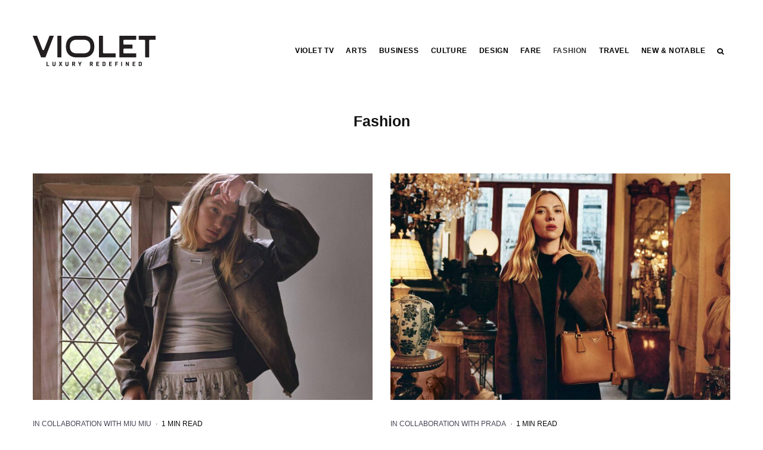

--- FILE ---
content_type: text/html; charset=UTF-8
request_url: https://palm.luxury/category/fashion/
body_size: 26884
content:
<!DOCTYPE html>
<html lang="en-US">
<head>
	<meta charset="UTF-8">
			<meta name="viewport" content="width=device-width, initial-scale=1">
		<link rel="profile" href="http://gmpg.org/xfn/11">
		<meta name="theme-color" content="#464556">
	<meta name='robots' content='index, follow, max-image-preview:large, max-snippet:-1, max-video-preview:-1' />
	<style>img:is([sizes="auto" i], [sizes^="auto," i]) { contain-intrinsic-size: 3000px 1500px }</style>
	
	<!-- This site is optimized with the Yoast SEO Premium plugin v20.11 (Yoast SEO v26.7) - https://yoast.com/wordpress/plugins/seo/ -->
	<title>Fashion Archives - Violet</title>
	<link rel="canonical" href="https://violetluxury.com/category/fashion/" />
	<link rel="next" href="https://violetluxury.com/category/fashion/page/2/" />
	<meta property="og:locale" content="en_US" />
	<meta property="og:type" content="article" />
	<meta property="og:title" content="Fashion Archives" />
	<meta property="og:url" content="https://violetluxury.com/category/fashion/" />
	<meta property="og:site_name" content="Violet" />
	<meta property="og:image" content="https://violetluxury.com/wp-content/uploads/2021/03/40A9885.jpg" />
	<meta property="og:image:width" content="1440" />
	<meta property="og:image:height" content="960" />
	<meta property="og:image:type" content="image/jpeg" />
	<meta name="twitter:card" content="summary_large_image" />
	<script type="application/ld+json" class="yoast-schema-graph">{"@context":"https://schema.org","@graph":[{"@type":"CollectionPage","@id":"https://violetluxury.com/category/fashion/","url":"https://violetluxury.com/category/fashion/","name":"Fashion Archives - Violet","isPartOf":{"@id":"https://violetluxury.com/#website"},"primaryImageOfPage":{"@id":"https://violetluxury.com/category/fashion/#primaryimage"},"image":{"@id":"https://violetluxury.com/category/fashion/#primaryimage"},"thumbnailUrl":"https://violetluxury.com/wp-content/uploads/2025/11/VIOLET-Advertorial_2025-Miu-Miu-Holiday-IMG.jpg","breadcrumb":{"@id":"https://violetluxury.com/category/fashion/#breadcrumb"},"inLanguage":"en-US"},{"@type":"ImageObject","inLanguage":"en-US","@id":"https://violetluxury.com/category/fashion/#primaryimage","url":"https://violetluxury.com/wp-content/uploads/2025/11/VIOLET-Advertorial_2025-Miu-Miu-Holiday-IMG.jpg","contentUrl":"https://violetluxury.com/wp-content/uploads/2025/11/VIOLET-Advertorial_2025-Miu-Miu-Holiday-IMG.jpg","width":1938,"height":1292},{"@type":"BreadcrumbList","@id":"https://violetluxury.com/category/fashion/#breadcrumb","itemListElement":[{"@type":"ListItem","position":1,"name":"Home","item":"https://violetluxury.com/"},{"@type":"ListItem","position":2,"name":"Fashion"}]},{"@type":"WebSite","@id":"https://violetluxury.com/#website","url":"https://violetluxury.com/","name":"Violet TV","description":"Luxury Redefined","potentialAction":[{"@type":"SearchAction","target":{"@type":"EntryPoint","urlTemplate":"https://violetluxury.com/?s={search_term_string}"},"query-input":{"@type":"PropertyValueSpecification","valueRequired":true,"valueName":"search_term_string"}}],"inLanguage":"en-US"}]}</script>
	<!-- / Yoast SEO Premium plugin. -->


<link rel='dns-prefetch' href='//violetluxury.com' />
<link rel='dns-prefetch' href='//www.googletagmanager.com' />
<link rel='dns-prefetch' href='//use.typekit.net' />
<link rel="alternate" type="application/rss+xml" title="Violet &raquo; Feed" href="https://violetluxury.com/feed/" />
<link rel="alternate" type="application/rss+xml" title="Violet &raquo; Comments Feed" href="https://violetluxury.com/comments/feed/" />
<link rel="alternate" type="application/rss+xml" title="Violet &raquo; Fashion Category Feed" href="https://violetluxury.com/category/fashion/feed/" />
<script type="text/javascript">
/* <![CDATA[ */
window._wpemojiSettings = {"baseUrl":"https:\/\/s.w.org\/images\/core\/emoji\/16.0.1\/72x72\/","ext":".png","svgUrl":"https:\/\/s.w.org\/images\/core\/emoji\/16.0.1\/svg\/","svgExt":".svg","source":{"concatemoji":"https:\/\/violetluxury.com\/wp-includes\/js\/wp-emoji-release.min.js?ver=6.8.3"}};
/*! This file is auto-generated */
!function(s,n){var o,i,e;function c(e){try{var t={supportTests:e,timestamp:(new Date).valueOf()};sessionStorage.setItem(o,JSON.stringify(t))}catch(e){}}function p(e,t,n){e.clearRect(0,0,e.canvas.width,e.canvas.height),e.fillText(t,0,0);var t=new Uint32Array(e.getImageData(0,0,e.canvas.width,e.canvas.height).data),a=(e.clearRect(0,0,e.canvas.width,e.canvas.height),e.fillText(n,0,0),new Uint32Array(e.getImageData(0,0,e.canvas.width,e.canvas.height).data));return t.every(function(e,t){return e===a[t]})}function u(e,t){e.clearRect(0,0,e.canvas.width,e.canvas.height),e.fillText(t,0,0);for(var n=e.getImageData(16,16,1,1),a=0;a<n.data.length;a++)if(0!==n.data[a])return!1;return!0}function f(e,t,n,a){switch(t){case"flag":return n(e,"\ud83c\udff3\ufe0f\u200d\u26a7\ufe0f","\ud83c\udff3\ufe0f\u200b\u26a7\ufe0f")?!1:!n(e,"\ud83c\udde8\ud83c\uddf6","\ud83c\udde8\u200b\ud83c\uddf6")&&!n(e,"\ud83c\udff4\udb40\udc67\udb40\udc62\udb40\udc65\udb40\udc6e\udb40\udc67\udb40\udc7f","\ud83c\udff4\u200b\udb40\udc67\u200b\udb40\udc62\u200b\udb40\udc65\u200b\udb40\udc6e\u200b\udb40\udc67\u200b\udb40\udc7f");case"emoji":return!a(e,"\ud83e\udedf")}return!1}function g(e,t,n,a){var r="undefined"!=typeof WorkerGlobalScope&&self instanceof WorkerGlobalScope?new OffscreenCanvas(300,150):s.createElement("canvas"),o=r.getContext("2d",{willReadFrequently:!0}),i=(o.textBaseline="top",o.font="600 32px Arial",{});return e.forEach(function(e){i[e]=t(o,e,n,a)}),i}function t(e){var t=s.createElement("script");t.src=e,t.defer=!0,s.head.appendChild(t)}"undefined"!=typeof Promise&&(o="wpEmojiSettingsSupports",i=["flag","emoji"],n.supports={everything:!0,everythingExceptFlag:!0},e=new Promise(function(e){s.addEventListener("DOMContentLoaded",e,{once:!0})}),new Promise(function(t){var n=function(){try{var e=JSON.parse(sessionStorage.getItem(o));if("object"==typeof e&&"number"==typeof e.timestamp&&(new Date).valueOf()<e.timestamp+604800&&"object"==typeof e.supportTests)return e.supportTests}catch(e){}return null}();if(!n){if("undefined"!=typeof Worker&&"undefined"!=typeof OffscreenCanvas&&"undefined"!=typeof URL&&URL.createObjectURL&&"undefined"!=typeof Blob)try{var e="postMessage("+g.toString()+"("+[JSON.stringify(i),f.toString(),p.toString(),u.toString()].join(",")+"));",a=new Blob([e],{type:"text/javascript"}),r=new Worker(URL.createObjectURL(a),{name:"wpTestEmojiSupports"});return void(r.onmessage=function(e){c(n=e.data),r.terminate(),t(n)})}catch(e){}c(n=g(i,f,p,u))}t(n)}).then(function(e){for(var t in e)n.supports[t]=e[t],n.supports.everything=n.supports.everything&&n.supports[t],"flag"!==t&&(n.supports.everythingExceptFlag=n.supports.everythingExceptFlag&&n.supports[t]);n.supports.everythingExceptFlag=n.supports.everythingExceptFlag&&!n.supports.flag,n.DOMReady=!1,n.readyCallback=function(){n.DOMReady=!0}}).then(function(){return e}).then(function(){var e;n.supports.everything||(n.readyCallback(),(e=n.source||{}).concatemoji?t(e.concatemoji):e.wpemoji&&e.twemoji&&(t(e.twemoji),t(e.wpemoji)))}))}((window,document),window._wpemojiSettings);
/* ]]> */
</script>
<style id='wp-emoji-styles-inline-css' type='text/css'>

	img.wp-smiley, img.emoji {
		display: inline !important;
		border: none !important;
		box-shadow: none !important;
		height: 1em !important;
		width: 1em !important;
		margin: 0 0.07em !important;
		vertical-align: -0.1em !important;
		background: none !important;
		padding: 0 !important;
	}
</style>
<link rel='stylesheet' id='wp-block-library-css' href='https://violetluxury.com/wp-includes/css/dist/block-library/style.min.css?ver=6.8.3' type='text/css' media='all' />
<style id='classic-theme-styles-inline-css' type='text/css'>
/*! This file is auto-generated */
.wp-block-button__link{color:#fff;background-color:#32373c;border-radius:9999px;box-shadow:none;text-decoration:none;padding:calc(.667em + 2px) calc(1.333em + 2px);font-size:1.125em}.wp-block-file__button{background:#32373c;color:#fff;text-decoration:none}
</style>
<link rel='stylesheet' id='cb-carousel-style-css' href='https://violetluxury.com/wp-content/plugins/carousel-block/blocks/../build/carousel-legacy/style-index.css?ver=2.0.6' type='text/css' media='all' />
<style id='cb-carousel-v2-style-inline-css' type='text/css'>
.wp-block-cb-carousel-v2{position:relative}.wp-block-cb-carousel-v2[data-cb-pagination=true] .swiper-horizontal{margin-bottom:calc(var(--wp--custom--carousel-block--pagination-bullet-size, 8px)*4)}.wp-block-cb-carousel-v2 .cb-button-next,.wp-block-cb-carousel-v2 .cb-button-prev{color:var(--wp--custom--carousel-block--navigation-color,#000);height:var(--wp--custom--carousel-block--navigation-size,22px);margin-top:calc(0px - var(--wp--custom--carousel-block--navigation-size, 22px)/2);width:calc(var(--wp--custom--carousel-block--navigation-size, 22px)/44*27)}.wp-block-cb-carousel-v2 .cb-button-next:after,.wp-block-cb-carousel-v2 .cb-button-prev:after{font-size:var(--wp--custom--carousel-block--navigation-size,22px)}.wp-block-cb-carousel-v2 .cb-button-next:hover,.wp-block-cb-carousel-v2 .cb-button-prev:hover{color:var(--wp--custom--carousel-block--navigation-hover-color,var(--wp--custom--carousel-block--navigation-color,#000))}.wp-block-cb-carousel-v2 .cb-button-prev,.wp-block-cb-carousel-v2.cb-rtl .cb-button-next{left:calc(var(--wp--custom--carousel-block--navigation-size, 22px)*-1/44*27 - var(--wp--custom--carousel-block--navigation-sides-offset, 10px));right:auto}.wp-block-cb-carousel-v2 .cb-button-next,.wp-block-cb-carousel-v2.cb-rtl .cb-button-prev{left:auto;right:calc(var(--wp--custom--carousel-block--navigation-size, 22px)*-1/44*27 - var(--wp--custom--carousel-block--navigation-sides-offset, 10px))}.wp-block-cb-carousel-v2.cb-rtl .cb-button-next,.wp-block-cb-carousel-v2.cb-rtl .cb-button-prev{transform:scaleX(-1)}.wp-block-cb-carousel-v2 .cb-pagination.swiper-pagination-horizontal{bottom:var(--wp--custom--carousel-block--pagination-bottom,-20px);display:flex;justify-content:center;top:var(--wp--custom--carousel-block--pagination-top,auto)}.wp-block-cb-carousel-v2 .cb-pagination.swiper-pagination-horizontal.swiper-pagination-bullets .cb-pagination-bullet{margin:0 var(--wp--custom--carousel-block--pagination-bullet-horizontal-gap,4px)}.wp-block-cb-carousel-v2 .cb-pagination .cb-pagination-bullet{background:var(--wp--custom--carousel-block--pagination-bullet-color,var(--wp--custom--carousel-block--pagination-bullet-inactive-color,#000));height:var(--wp--custom--carousel-block--pagination-bullet-size,8px);opacity:var(--wp--custom--carousel-block--pagination-bullet-inactive-opacity,var(--wp--custom--carousel-block--pagination-bullet-opacity,.2));width:var(--wp--custom--carousel-block--pagination-bullet-size,8px)}.wp-block-cb-carousel-v2 .cb-pagination .cb-pagination-bullet.swiper-pagination-bullet-active{background:var(--wp--custom--carousel-block--pagination-bullet-active-color,#000);opacity:var(--wp--custom--carousel-block--pagination-bullet-active-opacity,1)}.wp-block-cb-carousel-v2 .cb-pagination .cb-pagination-bullet:not(.swiper-pagination-bullet-active):hover{background:var(--wp--custom--carousel-block--pagination-bullet-hover-color,var(--wp--custom--carousel-block--pagination-bullet-inactive-hover-color,var(--wp--custom--carousel-block--pagination-bullet-active-color,#000)));opacity:var(--wp--custom--carousel-block--pagination-bullet-inactive-hover-opacity,var(--wp--custom--carousel-block--pagination-bullet-inactive-opacity,.2))}.wp-block-cb-carousel-v2.alignfull .cb-button-next,.wp-block-cb-carousel-v2.alignfull .cb-button-prev{color:var(--wp--custom--carousel-block--navigation-alignfull-color,#000)}.wp-block-cb-carousel-v2.alignfull .cb-button-prev,.wp-block-cb-carousel-v2.alignfull.cb-rtl .cb-button-next{left:var(--wp--custom--carousel-block--navigation-sides-offset,10px);right:auto}.wp-block-cb-carousel-v2.alignfull .cb-button-next,.wp-block-cb-carousel-v2.alignfull.cb-rtl .cb-button-prev{left:auto;right:var(--wp--custom--carousel-block--navigation-sides-offset,10px)}.wp-block-cb-carousel-v2 .wp-block-image{margin-bottom:var(--wp--custom--carousel-block--image-margin-bottom,0);margin-top:var(--wp--custom--carousel-block--image-margin-top,0)}.wp-block-cb-carousel-v2 .wp-block-cover{margin-bottom:var(--wp--custom--carousel-block--cover-margin-bottom,0);margin-top:var(--wp--custom--carousel-block--cover-margin-top,0)}.wp-block-cb-carousel-v2 .wp-block-cover.aligncenter,.wp-block-cb-carousel-v2 .wp-block-image.aligncenter{margin-left:auto!important;margin-right:auto!important}

</style>
<link rel='stylesheet' id='lets-info-up-block-css' href='https://violetluxury.com/wp-content/plugins/lets-info-up/frontend/css/style.min.css?ver=1.4.3' type='text/css' media='all' />
<style id='global-styles-inline-css' type='text/css'>
:root{--wp--preset--aspect-ratio--square: 1;--wp--preset--aspect-ratio--4-3: 4/3;--wp--preset--aspect-ratio--3-4: 3/4;--wp--preset--aspect-ratio--3-2: 3/2;--wp--preset--aspect-ratio--2-3: 2/3;--wp--preset--aspect-ratio--16-9: 16/9;--wp--preset--aspect-ratio--9-16: 9/16;--wp--preset--color--black: #000000;--wp--preset--color--cyan-bluish-gray: #abb8c3;--wp--preset--color--white: #ffffff;--wp--preset--color--pale-pink: #f78da7;--wp--preset--color--vivid-red: #cf2e2e;--wp--preset--color--luminous-vivid-orange: #ff6900;--wp--preset--color--luminous-vivid-amber: #fcb900;--wp--preset--color--light-green-cyan: #7bdcb5;--wp--preset--color--vivid-green-cyan: #00d084;--wp--preset--color--pale-cyan-blue: #8ed1fc;--wp--preset--color--vivid-cyan-blue: #0693e3;--wp--preset--color--vivid-purple: #9b51e0;--wp--preset--gradient--vivid-cyan-blue-to-vivid-purple: linear-gradient(135deg,rgba(6,147,227,1) 0%,rgb(155,81,224) 100%);--wp--preset--gradient--light-green-cyan-to-vivid-green-cyan: linear-gradient(135deg,rgb(122,220,180) 0%,rgb(0,208,130) 100%);--wp--preset--gradient--luminous-vivid-amber-to-luminous-vivid-orange: linear-gradient(135deg,rgba(252,185,0,1) 0%,rgba(255,105,0,1) 100%);--wp--preset--gradient--luminous-vivid-orange-to-vivid-red: linear-gradient(135deg,rgba(255,105,0,1) 0%,rgb(207,46,46) 100%);--wp--preset--gradient--very-light-gray-to-cyan-bluish-gray: linear-gradient(135deg,rgb(238,238,238) 0%,rgb(169,184,195) 100%);--wp--preset--gradient--cool-to-warm-spectrum: linear-gradient(135deg,rgb(74,234,220) 0%,rgb(151,120,209) 20%,rgb(207,42,186) 40%,rgb(238,44,130) 60%,rgb(251,105,98) 80%,rgb(254,248,76) 100%);--wp--preset--gradient--blush-light-purple: linear-gradient(135deg,rgb(255,206,236) 0%,rgb(152,150,240) 100%);--wp--preset--gradient--blush-bordeaux: linear-gradient(135deg,rgb(254,205,165) 0%,rgb(254,45,45) 50%,rgb(107,0,62) 100%);--wp--preset--gradient--luminous-dusk: linear-gradient(135deg,rgb(255,203,112) 0%,rgb(199,81,192) 50%,rgb(65,88,208) 100%);--wp--preset--gradient--pale-ocean: linear-gradient(135deg,rgb(255,245,203) 0%,rgb(182,227,212) 50%,rgb(51,167,181) 100%);--wp--preset--gradient--electric-grass: linear-gradient(135deg,rgb(202,248,128) 0%,rgb(113,206,126) 100%);--wp--preset--gradient--midnight: linear-gradient(135deg,rgb(2,3,129) 0%,rgb(40,116,252) 100%);--wp--preset--font-size--small: 13px;--wp--preset--font-size--medium: 20px;--wp--preset--font-size--large: 36px;--wp--preset--font-size--x-large: 42px;--wp--preset--spacing--20: 0.44rem;--wp--preset--spacing--30: 0.67rem;--wp--preset--spacing--40: 1rem;--wp--preset--spacing--50: 1.5rem;--wp--preset--spacing--60: 2.25rem;--wp--preset--spacing--70: 3.38rem;--wp--preset--spacing--80: 5.06rem;--wp--preset--shadow--natural: 6px 6px 9px rgba(0, 0, 0, 0.2);--wp--preset--shadow--deep: 12px 12px 50px rgba(0, 0, 0, 0.4);--wp--preset--shadow--sharp: 6px 6px 0px rgba(0, 0, 0, 0.2);--wp--preset--shadow--outlined: 6px 6px 0px -3px rgba(255, 255, 255, 1), 6px 6px rgba(0, 0, 0, 1);--wp--preset--shadow--crisp: 6px 6px 0px rgba(0, 0, 0, 1);}:where(.is-layout-flex){gap: 0.5em;}:where(.is-layout-grid){gap: 0.5em;}body .is-layout-flex{display: flex;}.is-layout-flex{flex-wrap: wrap;align-items: center;}.is-layout-flex > :is(*, div){margin: 0;}body .is-layout-grid{display: grid;}.is-layout-grid > :is(*, div){margin: 0;}:where(.wp-block-columns.is-layout-flex){gap: 2em;}:where(.wp-block-columns.is-layout-grid){gap: 2em;}:where(.wp-block-post-template.is-layout-flex){gap: 1.25em;}:where(.wp-block-post-template.is-layout-grid){gap: 1.25em;}.has-black-color{color: var(--wp--preset--color--black) !important;}.has-cyan-bluish-gray-color{color: var(--wp--preset--color--cyan-bluish-gray) !important;}.has-white-color{color: var(--wp--preset--color--white) !important;}.has-pale-pink-color{color: var(--wp--preset--color--pale-pink) !important;}.has-vivid-red-color{color: var(--wp--preset--color--vivid-red) !important;}.has-luminous-vivid-orange-color{color: var(--wp--preset--color--luminous-vivid-orange) !important;}.has-luminous-vivid-amber-color{color: var(--wp--preset--color--luminous-vivid-amber) !important;}.has-light-green-cyan-color{color: var(--wp--preset--color--light-green-cyan) !important;}.has-vivid-green-cyan-color{color: var(--wp--preset--color--vivid-green-cyan) !important;}.has-pale-cyan-blue-color{color: var(--wp--preset--color--pale-cyan-blue) !important;}.has-vivid-cyan-blue-color{color: var(--wp--preset--color--vivid-cyan-blue) !important;}.has-vivid-purple-color{color: var(--wp--preset--color--vivid-purple) !important;}.has-black-background-color{background-color: var(--wp--preset--color--black) !important;}.has-cyan-bluish-gray-background-color{background-color: var(--wp--preset--color--cyan-bluish-gray) !important;}.has-white-background-color{background-color: var(--wp--preset--color--white) !important;}.has-pale-pink-background-color{background-color: var(--wp--preset--color--pale-pink) !important;}.has-vivid-red-background-color{background-color: var(--wp--preset--color--vivid-red) !important;}.has-luminous-vivid-orange-background-color{background-color: var(--wp--preset--color--luminous-vivid-orange) !important;}.has-luminous-vivid-amber-background-color{background-color: var(--wp--preset--color--luminous-vivid-amber) !important;}.has-light-green-cyan-background-color{background-color: var(--wp--preset--color--light-green-cyan) !important;}.has-vivid-green-cyan-background-color{background-color: var(--wp--preset--color--vivid-green-cyan) !important;}.has-pale-cyan-blue-background-color{background-color: var(--wp--preset--color--pale-cyan-blue) !important;}.has-vivid-cyan-blue-background-color{background-color: var(--wp--preset--color--vivid-cyan-blue) !important;}.has-vivid-purple-background-color{background-color: var(--wp--preset--color--vivid-purple) !important;}.has-black-border-color{border-color: var(--wp--preset--color--black) !important;}.has-cyan-bluish-gray-border-color{border-color: var(--wp--preset--color--cyan-bluish-gray) !important;}.has-white-border-color{border-color: var(--wp--preset--color--white) !important;}.has-pale-pink-border-color{border-color: var(--wp--preset--color--pale-pink) !important;}.has-vivid-red-border-color{border-color: var(--wp--preset--color--vivid-red) !important;}.has-luminous-vivid-orange-border-color{border-color: var(--wp--preset--color--luminous-vivid-orange) !important;}.has-luminous-vivid-amber-border-color{border-color: var(--wp--preset--color--luminous-vivid-amber) !important;}.has-light-green-cyan-border-color{border-color: var(--wp--preset--color--light-green-cyan) !important;}.has-vivid-green-cyan-border-color{border-color: var(--wp--preset--color--vivid-green-cyan) !important;}.has-pale-cyan-blue-border-color{border-color: var(--wp--preset--color--pale-cyan-blue) !important;}.has-vivid-cyan-blue-border-color{border-color: var(--wp--preset--color--vivid-cyan-blue) !important;}.has-vivid-purple-border-color{border-color: var(--wp--preset--color--vivid-purple) !important;}.has-vivid-cyan-blue-to-vivid-purple-gradient-background{background: var(--wp--preset--gradient--vivid-cyan-blue-to-vivid-purple) !important;}.has-light-green-cyan-to-vivid-green-cyan-gradient-background{background: var(--wp--preset--gradient--light-green-cyan-to-vivid-green-cyan) !important;}.has-luminous-vivid-amber-to-luminous-vivid-orange-gradient-background{background: var(--wp--preset--gradient--luminous-vivid-amber-to-luminous-vivid-orange) !important;}.has-luminous-vivid-orange-to-vivid-red-gradient-background{background: var(--wp--preset--gradient--luminous-vivid-orange-to-vivid-red) !important;}.has-very-light-gray-to-cyan-bluish-gray-gradient-background{background: var(--wp--preset--gradient--very-light-gray-to-cyan-bluish-gray) !important;}.has-cool-to-warm-spectrum-gradient-background{background: var(--wp--preset--gradient--cool-to-warm-spectrum) !important;}.has-blush-light-purple-gradient-background{background: var(--wp--preset--gradient--blush-light-purple) !important;}.has-blush-bordeaux-gradient-background{background: var(--wp--preset--gradient--blush-bordeaux) !important;}.has-luminous-dusk-gradient-background{background: var(--wp--preset--gradient--luminous-dusk) !important;}.has-pale-ocean-gradient-background{background: var(--wp--preset--gradient--pale-ocean) !important;}.has-electric-grass-gradient-background{background: var(--wp--preset--gradient--electric-grass) !important;}.has-midnight-gradient-background{background: var(--wp--preset--gradient--midnight) !important;}.has-small-font-size{font-size: var(--wp--preset--font-size--small) !important;}.has-medium-font-size{font-size: var(--wp--preset--font-size--medium) !important;}.has-large-font-size{font-size: var(--wp--preset--font-size--large) !important;}.has-x-large-font-size{font-size: var(--wp--preset--font-size--x-large) !important;}
:where(.wp-block-post-template.is-layout-flex){gap: 1.25em;}:where(.wp-block-post-template.is-layout-grid){gap: 1.25em;}
:where(.wp-block-columns.is-layout-flex){gap: 2em;}:where(.wp-block-columns.is-layout-grid){gap: 2em;}
:root :where(.wp-block-pullquote){font-size: 1.5em;line-height: 1.6;}
</style>
<link rel='stylesheet' id='lets-review-api-css' href='https://violetluxury.com/wp-content/plugins/lets-review/assets/css/style-api.min.css?ver=3.3.4' type='text/css' media='all' />
<link rel='stylesheet' id='lets-social-count-css' href='https://violetluxury.com/wp-content/plugins/lets-social-count/assets/css/style.css?ver=1.1' type='text/css' media='all' />
<link rel='stylesheet' id='lets-live-blog-css' href='https://violetluxury.com/wp-content/plugins/lets-live-blog/frontend/css/style.min.css?ver=1.2.0' type='text/css' media='all' />
<link rel='stylesheet' id='lets-live-blog-icons-css' href='https://violetluxury.com/wp-content/plugins/lets-live-blog/frontend/css/fonts/style.css?ver=1.2.0' type='text/css' media='all' />
<link rel='stylesheet' id='zeen-style-css' href='https://violetluxury.com/wp-content/themes/zeen/assets/css/style.min.css?ver=1747320685' type='text/css' media='all' />
<style id='zeen-style-inline-css' type='text/css'>
.content-bg, .block-skin-5:not(.skin-inner), .block-skin-5.skin-inner > .tipi-row-inner-style, .article-layout-skin-1.title-cut-bl .hero-wrap .meta:before, .article-layout-skin-1.title-cut-bc .hero-wrap .meta:before, .article-layout-skin-1.title-cut-bl .hero-wrap .share-it:before, .article-layout-skin-1.title-cut-bc .hero-wrap .share-it:before, .standard-archive .page-header, .skin-dark .flickity-viewport, .zeen__var__options label { background: #ffffff;}a.zeen-pin-it{position: absolute}.background.mask {background-color: transparent}.side-author__wrap .mask a {display:inline-block;height:70px}.timed-pup,.modal-wrap {position:fixed;visibility:hidden}.to-top__fixed .to-top a{background-color:#000000; color: #fff}#block-wrap-9 .tipi-row-inner-style{ ;}.site { background-color: #ffffff; }.splitter svg g { fill: #ffffff; }.inline-post .block article .title { font-size: 21px;}input[type=submit], button, .tipi-button,.button,.wpcf7-submit,.button__back__home{ border-radius: 0; }.fontfam-1 { font-family: 'Mrs Eaves XL Serif',serif!important;}input,input[type="number"],.body-f1, .quotes-f1 blockquote, .quotes-f1 q, .by-f1 .byline, .sub-f1 .subtitle, .wh-f1 .widget-title, .headings-f1 h1, .headings-f1 h2, .headings-f1 h3, .headings-f1 h4, .headings-f1 h5, .headings-f1 h6, .font-1, div.jvectormap-tip {font-family:'Mrs Eaves XL Serif',serif;font-weight: 400;font-style: normal;}.fontfam-2 { font-family:'Museo',sans-serif!important; }.body-f2, .quotes-f2 blockquote, .quotes-f2 q, .by-f2 .byline, .sub-f2 .subtitle, .wh-f2 .widget-title, .headings-f2 h1, .headings-f2 h2, .headings-f2 h3, .headings-f2 h4, .headings-f2 h5, .headings-f2 h6, .font-2 {font-family:'Museo',sans-serif;font-weight: 500;font-style: normal;}.fontfam-3 { font-family:'Filson Pro',sans-serif!important;}input[type=submit], button, .tipi-button,.button,.wpcf7-submit,.button__back__home,.body-f3, .quotes-f3 blockquote, .quotes-f3 q, .by-f3 .byline, .sub-f3 .subtitle, .wh-f3 .widget-title, .headings-f3 h1, .headings-f3 h2, .headings-f3 h3, .headings-f3 h4, .headings-f3 h5, .headings-f3 h6, .font-3 {font-family:'Filson Pro',sans-serif;font-style: normal;font-weight: 900;}.tipi-row, .tipi-builder-on .contents-wrap > p { max-width: 1230px ; }.slider-columns--3 article { width: 360px }.slider-columns--2 article { width: 555px }.slider-columns--4 article { width: 262.5px }.single .site-content .tipi-row { max-width: 1230px ; }.single-product .site-content .tipi-row { max-width: 1230px ; }.date--secondary { color: #f8d92f; }.date--main { color: #f8d92f; }.global-accent-border { border-color: #464556; }.trending-accent-border { border-color: #464556; }.trending-accent-bg { border-color: #464556; }.wpcf7-submit, .tipi-button.block-loader { background: #464556; }.wpcf7-submit:hover, .tipi-button.block-loader:hover { background: #111; }.tipi-button.block-loader { color: #ffffff!important; }.wpcf7-submit { background: #18181e; }.wpcf7-submit:hover { background: #111; }.global-accent-bg, .icon-base-2:hover .icon-bg, #progress { background-color: #464556; }.global-accent-text, .mm-submenu-2 .mm-51 .menu-wrap > .sub-menu > li > a { color: #464556; }body { color:#000000;}.excerpt { color:#000000;}.mode--alt--b .excerpt, .block-skin-2 .excerpt, .block-skin-2 .preview-classic .custom-button__fill-2 { color:#888!important;}.read-more-wrap { color:#767676;}.logo-fallback a { color:#000!important;}.site-mob-header .logo-fallback a { color:#000!important;}blockquote:not(.comment-excerpt) { color:#111;}.mode--alt--b blockquote:not(.comment-excerpt), .mode--alt--b .block-skin-0.block-wrap-quote .block-wrap-quote blockquote:not(.comment-excerpt), .mode--alt--b .block-skin-0.block-wrap-quote .block-wrap-quote blockquote:not(.comment-excerpt) span { color:#464556!important;}.byline, .byline a { color:#0a0a0a;}.mode--alt--b .block-wrap-classic .byline, .mode--alt--b .block-wrap-classic .byline a, .mode--alt--b .block-wrap-thumbnail .byline, .mode--alt--b .block-wrap-thumbnail .byline a, .block-skin-2 .byline a, .block-skin-2 .byline { color:#7d7d7d;}.preview-classic .meta .title, .preview-thumbnail .meta .title,.preview-56 .meta .title{ color:#111;}h1, h2, h3, h4, h5, h6, .block-title { color:#111;}.sidebar-widget  .widget-title { color:#111!important;}.link-color-wrap p > a, .link-color-wrap p > em a, .link-color-wrap p > strong a {
			text-decoration: underline; text-decoration-color: #f2ce2f; text-decoration-thickness: 2px; text-decoration-style:solid}.link-color-wrap a, .woocommerce-Tabs-panel--description a { color: #333; }.mode--alt--b .link-color-wrap a, .mode--alt--b .woocommerce-Tabs-panel--description a { color: #464556; }.copyright, .site-footer .bg-area-inner .copyright a { color: #8e8e8e; }.link-color-wrap a:hover { color: #000; }.mode--alt--b .link-color-wrap a:hover { color: #0a0a0a; }body{line-height:1.66}input[type=submit], button, .tipi-button,.button,.wpcf7-submit,.button__back__home{letter-spacing:0.03em}.sub-menu a:not(.tipi-button){letter-spacing:0.1em}.widget-title{letter-spacing:0.15em}html, body{font-size:18px}.byline{font-size:12px}input[type=submit], button, .tipi-button,.button,.wpcf7-submit,.button__back__home{font-size:11px}.excerpt{font-size:15px}.logo-fallback, .secondary-wrap .logo-fallback a{font-size:22px}.logo span{font-size:12px}.breadcrumbs{font-size:10px}.hero-meta.tipi-s-typo .title{font-size:20px}.hero-meta.tipi-s-typo .subtitle{font-size:15px}.hero-meta.tipi-m-typo .title{font-size:20px}.hero-meta.tipi-m-typo .subtitle{font-size:15px}.hero-meta.tipi-xl-typo .title{font-size:20px}.hero-meta.tipi-xl-typo .subtitle{font-size:15px}.block-html-content h1, .single-content .entry-content h1{font-size:26px}.block-html-content h2, .single-content .entry-content h2{font-size:21px}.block-html-content h3, .single-content .entry-content h3{font-size:22px}.block-html-content h4, .single-content .entry-content h4{font-size:20px}.block-html-content h5, .single-content .entry-content h5{font-size:18px}.footer-block-links{font-size:8px}blockquote, q{font-size:20px}.site-footer .copyright{font-size:12px}.footer-navigation{font-size:12px}.site-footer .menu-icons{font-size:12px}.block-title, .page-title{font-size:24px}.block-subtitle{font-size:18px}.block-col-self .preview-2 .title{font-size:22px}.block-wrap-classic .tipi-m-typo .title-wrap .title{font-size:22px}.tipi-s-typo .title, .ppl-s-3 .tipi-s-typo .title, .zeen-col--wide .ppl-s-3 .tipi-s-typo .title, .preview-1 .title, .preview-21:not(.tipi-xs-typo) .title{font-size:22px}.tipi-xs-typo .title, .tipi-basket-wrap .basket-item .title{font-size:15px}.meta .read-more-wrap{font-size:11px}.widget-title{font-size:12px}.split-1:not(.preview-thumbnail) .mask{-webkit-flex: 0 0 calc( 34% - 15px);
					-ms-flex: 0 0 calc( 34% - 15px);
					flex: 0 0 calc( 34% - 15px);
					width: calc( 34% - 15px);}.preview-thumbnail .mask{-webkit-flex: 0 0 65px;
					-ms-flex: 0 0 65px;
					flex: 0 0 65px;
					width: 65px;}.footer-lower-area{padding-top:40px}.footer-lower-area{padding-bottom:40px}.footer-upper-area{padding-bottom:40px}.footer-upper-area{padding-top:40px}.footer-widget-wrap{padding-bottom:40px}.footer-widget-wrap{padding-top:40px}.tipi-button-cta-header{font-size:12px}.block-wrap-grid .tipi-xl-typo .title{font-size:22px}.block-wrap-grid .tipi-l-typo .title{font-size:22px}.block-wrap-grid .tipi-m-typo .title-wrap .title, .block-94 .block-piece-2 .tipi-xs-12 .title-wrap .title, .zeen-col--wide .block-wrap-grid:not(.block-wrap-81):not(.block-wrap-82) .tipi-m-typo .title-wrap .title, .zeen-col--wide .block-wrap-grid .tipi-l-typo .title, .zeen-col--wide .block-wrap-grid .tipi-xl-typo .title{font-size:22px}.block-wrap-grid .tipi-s-typo .title-wrap .title, .block-92 .block-piece-2 article .title-wrap .title, .block-94 .block-piece-2 .tipi-xs-6 .title-wrap .title{font-size:18px!important}.block-wrap-grid .tipi-s-typo .title-wrap .subtitle, .block-92 .block-piece-2 article .title-wrap .subtitle, .block-94 .block-piece-2 .tipi-xs-6 .title-wrap .subtitle{font-size:18px}.block-wrap-grid .tipi-m-typo .title-wrap .subtitle, .block-wrap-grid .tipi-l-typo .title-wrap .subtitle, .block-wrap-grid .tipi-xl-typo .title-wrap .subtitle, .block-94 .block-piece-2 .tipi-xs-12 .title-wrap .subtitle, .zeen-col--wide .block-wrap-grid:not(.block-wrap-81):not(.block-wrap-82) .tipi-m-typo .title-wrap .subtitle{font-size:20px}.preview-grid .read-more-wrap{font-size:11px}.tipi-button.block-loader, .wpcf7-submit, .mc4wp-form-fields button { font-weight: 700;}.main-navigation .horizontal-menu, .main-navigation .menu-item, .main-navigation .menu-icon .menu-icon--text,  .main-navigation .tipi-i-search span { font-weight: 700;}.secondary-wrap .menu-secondary li, .secondary-wrap .menu-item, .secondary-wrap .menu-icon .menu-icon--text {font-weight: 700;}.footer-lower-area, .footer-lower-area .menu-item, .footer-lower-area .menu-icon span {font-weight: 700;}.widget-title {font-weight: 700!important;}.tipi-xs-typo .title {font-weight: 700;}input[type=submit], button, .tipi-button,.button,.wpcf7-submit,.button__back__home{ text-transform: uppercase; }.entry-title{ text-transform: none; }.logo-fallback{ text-transform: none; }.block-wrap-slider .title-wrap .title{ text-transform: none; }.block-wrap-grid .title-wrap .title, .tile-design-4 .meta .title-wrap .title{ text-transform: none; }.block-wrap-classic .title-wrap .title{ text-transform: none; }.block-title{ text-transform: none; }.meta .excerpt .read-more{ text-transform: uppercase; }.preview-grid .read-more{ text-transform: uppercase; }.block-subtitle{ text-transform: none; }.byline{ text-transform: uppercase; }.widget-title{ text-transform: none; }.main-navigation .menu-item, .main-navigation .menu-icon .menu-icon--text{ text-transform: uppercase; }.secondary-navigation, .secondary-wrap .menu-icon .menu-icon--text{ text-transform: uppercase; }.footer-lower-area .menu-item, .footer-lower-area .menu-icon span{ text-transform: uppercase; }.sub-menu a:not(.tipi-button){ text-transform: none; }.site-mob-header .menu-item, .site-mob-header .menu-icon span{ text-transform: uppercase; }.single-content .entry-content h1, .single-content .entry-content h2, .single-content .entry-content h3, .single-content .entry-content h4, .single-content .entry-content h5, .single-content .entry-content h6, .meta__full h1, .meta__full h2, .meta__full h3, .meta__full h4, .meta__full h5, .bbp__thread__title{ text-transform: none; }.mm-submenu-2 .mm-11 .menu-wrap > *, .mm-submenu-2 .mm-31 .menu-wrap > *, .mm-submenu-2 .mm-21 .menu-wrap > *, .mm-submenu-2 .mm-51 .menu-wrap > *  { border-top: 3px solid transparent; }.separation-border { margin-bottom: 30px; }.load-more-wrap-1 { padding-top: 30px; }.block-wrap-classic .inf-spacer + .block:not(.block-62) { margin-top: 30px; }.separation-border-style { border-bottom: 1px #eaeaea solid;padding-bottom:40px;}#colophon .bg-area-inner { border-top: 1px #e8e8e8 solid;}@media only screen and (max-width: 480px) {.separation-border-style { padding-bottom: 15px; }.separation-border { margin-bottom: 15px;}}.sidebar-wrap .sidebar { padding-right: 30px; padding-left: 30px; padding-top:0px; padding-bottom:0px; }.sidebar-left .sidebar-wrap .sidebar { padding-right: 30px; padding-left: 30px; }@media only screen and (min-width: 481px) {}@media only screen and (max-width: 859px) {.mobile__design--side .mask {
		width: calc( 34% - 15px);
	}}@media only screen and (min-width: 860px) {input[type=submit], button, .tipi-button,.button,.wpcf7-submit,.button__back__home{letter-spacing:0.09em}.hero-meta.tipi-s-typo .title{font-size:30px}.hero-meta.tipi-s-typo .subtitle{font-size:18px}.hero-meta.tipi-m-typo .title{font-size:30px}.hero-meta.tipi-m-typo .subtitle{font-size:18px}.hero-meta.tipi-xl-typo .title{font-size:30px}.hero-meta.tipi-xl-typo .subtitle{font-size:18px}.block-html-content h1, .single-content .entry-content h1{font-size:30px}.block-html-content h2, .single-content .entry-content h2{font-size:30px}.block-html-content h3, .single-content .entry-content h3{font-size:24px}.block-html-content h4, .single-content .entry-content h4{font-size:24px}blockquote, q{font-size:25px}.main-navigation, .main-navigation .menu-icon--text{font-size:12px}.sub-menu a:not(.tipi-button){font-size:12px}.main-navigation .menu-icon, .main-navigation .trending-icon-solo{font-size:12px}.secondary-wrap-v .standard-drop>a,.secondary-wrap, .secondary-wrap a, .secondary-wrap .menu-icon--text{font-size:11px}.secondary-wrap .menu-icon, .secondary-wrap .menu-icon a, .secondary-wrap .trending-icon-solo{font-size:13px}.block-wrap-grid .tipi-xl-typo .title{font-size:30px}.block-wrap-grid .tipi-l-typo .title{font-size:30px}.block-wrap-grid .tipi-m-typo .title-wrap .subtitle, .block-wrap-grid .tipi-l-typo .title-wrap .subtitle, .block-wrap-grid .tipi-xl-typo .title-wrap .subtitle, .block-94 .block-piece-2 .tipi-xs-12 .title-wrap .subtitle, .zeen-col--wide .block-wrap-grid:not(.block-wrap-81):not(.block-wrap-82) .tipi-m-typo .title-wrap .subtitle{font-size:17px}.layout-side-info .details{width:130px;float:left}.sticky-header--active.site-header.size-set .logo img, .site-header.size-set.slidedown .logo img, .site-header.size-set.sticky-menu-2.stuck .logo img { height: 40px!important; }.sticky-header--active.site-header .bg-area, .site-header.sticky-menu-2.stuck .bg-area, .site-header.slidedown .bg-area, .main-navigation.stuck .menu-bg-area, .sticky-4-unfixed .header-skin-4.site-header .bg-area { background: rgba(255,255,255,0.9); }.title-contrast .hero-wrap { height: calc( 100vh - 150px ); }.block-col-self .block-71 .tipi-s-typo .title { font-size: 18px; }.zeen-col--narrow .block-wrap-classic .tipi-m-typo .title-wrap .title { font-size: 18px; }.mode--alt--b .footer-widget-area:not(.footer-widget-area-1) + .footer-lower-area { border-top:1px #7a2bbf solid ; }.footer-widget-wrap { border-right:1px #7a2bbf solid ; }.footer-widget-wrap .widget_search form, .footer-widget-wrap select { border-color:#7a2bbf; }.footer-widget-wrap .zeen-widget { border-bottom:1px #7a2bbf solid ; }.footer-widget-wrap .zeen-widget .preview-thumbnail { border-bottom-color: #7a2bbf;}.secondary-wrap-v { width: 80px; }.header-width-2 .header-side-padding, .tipi-builder-on .tipi-fs, .standard-archive, .header-width-2 .drop-it .block-wrap, .header-width-2 .trending-inline-drop .trending-inline-title { padding-left: 80px; padding-right:80px; }}#block-wrap-88916 > .tipi-row-inner-style{padding:0px 0px 0px 0px;}#block-wrap-99073 > .tipi-row-inner-style{padding:30px 0px 30px 0px;}@media only screen and (max-width: 1239px) {}@media only screen and (max-width: 859px) {}@media only screen and (min-width: 860px) {#block-wrap-88916 > .tipi-row-inner-style{padding:30px 0px 30px 0px;}}@media only screen and (min-width: 1240px) {.hero-l .single-content {padding-top: 45px}body{ border:10px #ffffff solid;}.align-fs .contents-wrap .video-wrap, .align-fs-center .aligncenter.size-full, .align-fs-center .wp-caption.aligncenter .size-full, .align-fs-center .tiled-gallery, .align-fs .alignwide { width: 1170px; }.align-fs .contents-wrap .video-wrap { height: 658px; }.has-bg .align-fs .contents-wrap .video-wrap, .has-bg .align-fs .alignwide, .has-bg .align-fs-center .aligncenter.size-full, .has-bg .align-fs-center .wp-caption.aligncenter .size-full, .has-bg .align-fs-center .tiled-gallery { width: 1230px; }.has-bg .align-fs .contents-wrap .video-wrap { height: 691px; }body{line-height:1.75}.main-navigation .horizontal-menu > li > a{letter-spacing:0.05em}html, body{font-size:20px}input[type=submit], button, .tipi-button,.button,.wpcf7-submit,.button__back__home{font-size:13px}.logo-fallback, .secondary-wrap .logo-fallback a{font-size:30px}.hero-meta.tipi-s-typo .title{font-size:25px}.hero-meta.tipi-m-typo .title{font-size:47px}.hero-meta.tipi-xl-typo .title{font-size:50px}.hero-meta.tipi-xl-typo .subtitle{font-size:20px}.block-html-content h1, .single-content .entry-content h1{font-size:44px}.block-html-content h2, .single-content .entry-content h2{font-size:40px}.block-html-content h3, .single-content .entry-content h3{font-size:30px}.block-html-content h4, .single-content .entry-content h4{font-size:20px}.footer-block-links{font-size:10px}.secondary-wrap-v .standard-drop>a,.secondary-wrap, .secondary-wrap a, .secondary-wrap .menu-icon--text{font-size:12px}.block-title, .page-title{font-size:25px}.block-subtitle{font-size:15px}.block-col-self .preview-2 .title{font-size:25px}.block-wrap-classic .tipi-m-typo .title-wrap .title{font-size:25px}.tipi-s-typo .title, .ppl-s-3 .tipi-s-typo .title, .zeen-col--wide .ppl-s-3 .tipi-s-typo .title, .preview-1 .title, .preview-21:not(.tipi-xs-typo) .title{font-size:25px}.tipi-xs-typo .title, .tipi-basket-wrap .basket-item .title{font-size:20px}.widget-title{font-size:10px}.split-1:not(.preview-thumbnail) .mask{-webkit-flex: 0 0 calc( 50% - 15px);
					-ms-flex: 0 0 calc( 50% - 15px);
					flex: 0 0 calc( 50% - 15px);
					width: calc( 50% - 15px);}.footer-lower-area{padding-top:60px}.footer-lower-area{padding-bottom:60px}.footer-upper-area{padding-bottom:50px}.footer-upper-area{padding-top:30px}.footer-widget-wrap{padding-bottom:50px}.footer-widget-wrap{padding-top:50px}.block-wrap-grid .tipi-xl-typo .title{font-size:25px}.block-wrap-grid .tipi-l-typo .title{font-size:25px}.block-wrap-grid .tipi-m-typo .title-wrap .title, .block-94 .block-piece-2 .tipi-xs-12 .title-wrap .title, .zeen-col--wide .block-wrap-grid:not(.block-wrap-81):not(.block-wrap-82) .tipi-m-typo .title-wrap .title, .zeen-col--wide .block-wrap-grid .tipi-l-typo .title, .zeen-col--wide .block-wrap-grid .tipi-xl-typo .title{font-size:25px}.block-wrap-grid .tipi-s-typo .title-wrap .title, .block-92 .block-piece-2 article .title-wrap .title, .block-94 .block-piece-2 .tipi-xs-6 .title-wrap .title{font-size:25px!important}.block-wrap-grid .tipi-m-typo .title-wrap .subtitle, .block-wrap-grid .tipi-l-typo .title-wrap .subtitle, .block-wrap-grid .tipi-xl-typo .title-wrap .subtitle, .block-94 .block-piece-2 .tipi-xs-12 .title-wrap .subtitle, .zeen-col--wide .block-wrap-grid:not(.block-wrap-81):not(.block-wrap-82) .tipi-m-typo .title-wrap .subtitle{font-size:18px}.preview-grid .read-more-wrap{font-size:10px}}.main-menu-bar-color-1 .current-menu-item > a, .main-menu-bar-color-1 .menu-main-menu > .dropper.active:not(.current-menu-item) > a { background-color: #ffffff;}.site-header a { color: #000000; }.site-skin-3.content-subscribe, .site-skin-3.content-subscribe .subtitle, .site-skin-3.content-subscribe input, .site-skin-3.content-subscribe h2 { color: #fff; } .site-skin-3.content-subscribe input[type="email"] { border-color: #fff; }.mob-menu-wrap a { color: #000000; }.mob-menu-wrap .mobile-navigation .mobile-search-wrap .search { border-color: #000000; }.footer-widget-wrap .widget_search form { border-color:#7a2bbf; }.sidebar-wrap .sidebar { border:1px #ddd solid ; }.content-area .zeen-widget { border: 0 #ddd solid ; border-width: 0 0 1px 0; }.content-area .zeen-widget { padding:30px 0px 30px; }.with-fi.preview-grid,.with-fi.preview-grid .byline,.with-fi.preview-grid .subtitle, .with-fi.preview-grid a { color: #fff; }.preview-grid .mask-overlay { opacity: 0.2 ; }@media (pointer: fine) {.preview-grid:hover .mask-overlay { opacity: 0.6 ; }}.with-fi.preview-slider-overlay,.with-fi.preview-slider-overlay .byline,.with-fi.preview-slider-overlay .subtitle, .with-fi.preview-slider-overlay a { color: #fff; }.preview-slider-overlay .mask-overlay { opacity: 0.2 ; }@media (pointer: fine) {.preview-slider-overlay:hover .mask-overlay { opacity: 0.6 ; }}.content-subscribe .bg-area, .content-subscribe .bg-area .woo-product-rating span, .content-subscribe .bg-area .stack-design-3 .meta { background-color: #0a0a0a; }.content-subscribe .bg-area .background { opacity: 1; }.content-subscribe .bg-area,.content-subscribe .bg-area .byline,.content-subscribe .bg-area a,.content-subscribe .bg-area .widget_search form *,.content-subscribe .bg-area h3,.content-subscribe .bg-area .widget-title { color:#fff; }.content-subscribe .bg-area .tipi-spin.tipi-row-inner-style:before { border-color:#fff; }.mob-menu-wrap .bg-area, .mob-menu-wrap .bg-area .woo-product-rating span, .mob-menu-wrap .bg-area .stack-design-3 .meta { background-color: #ffffff; }.mob-menu-wrap .bg-area .background { background-image: none; opacity: 1; }.mob-menu-wrap .bg-area,.mob-menu-wrap .bg-area .byline,.mob-menu-wrap .bg-area a,.mob-menu-wrap .bg-area .widget_search form *,.mob-menu-wrap .bg-area h3,.mob-menu-wrap .bg-area .widget-title { color:#000000; }.mob-menu-wrap .bg-area .tipi-spin.tipi-row-inner-style:before { border-color:#000000; }.main-navigation, .main-navigation .menu-icon--text { color: #000000; }.main-navigation .horizontal-menu>li>a { padding-left: 10px; padding-right: 10px; }.main-navigation-border { border-bottom:2px #0a0a0a solid ; }.main-navigation-border .drop-search { border-top:2px #0a0a0a solid ; }#progress {bottom: 0;height: 2px; }.sticky-menu-2:not(.active) #progress  { bottom: -2px;  }.main-navigation-border { border-top: 1px #eee solid ; }.site-mob-header .menu-icon { font-size: 13px; }.secondary-wrap-v .standard-drop>a,.secondary-wrap, .secondary-wrap a, .secondary-wrap .menu-icon--text { color: #0a0a0a; }.secondary-wrap .menu-secondary > li > a, .secondary-icons li > a { padding-left: 7px; padding-right: 7px; }.mc4wp-form-fields input[type=submit], .mc4wp-form-fields button, #subscribe-submit input[type=submit], .subscribe-wrap input[type=submit] {color: #fff;background-color: #464556;}.site-mob-header:not(.site-mob-header-11) .header-padding .logo-main-wrap, .site-mob-header:not(.site-mob-header-11) .header-padding .icons-wrap a, .site-mob-header-11 .header-padding {
		padding-top: 20px;
		padding-bottom: 20px;
	}.site-header .header-padding {
		padding-top:50px;
		padding-bottom:50px;
	}.site-header.sticky-menu-2.stuck .header-padding, .site-header.slidedown .header-padding, .sticky-header--active.site-header .header-padding, .main-navigation.stuck .horizontal-menu > li > a { padding-top: 30px; padding-bottom: 30px; }@media only screen and (min-width: 860px){.tipi-m-0 {display: none}}
</style>
<link rel='stylesheet' id='zeen-child-style-css' href='https://violetluxury.com/wp-content/themes/zeen-child/style.css?ver=4.5.6' type='text/css' media='all' />
<link rel='stylesheet' id='zeen-tk-css' href='https://use.typekit.net/icm7ter.css?ver=6.8.3' type='text/css' media='all' />
<link rel='stylesheet' id='login-with-ajax-css' href='https://violetluxury.com/wp-content/plugins/login-with-ajax/templates/widget.css?ver=4.5.1' type='text/css' media='all' />
<style id='generateblocks-inline-css' type='text/css'>
:root{--gb-container-width:1100px;}.gb-container .wp-block-image img{vertical-align:middle;}.gb-grid-wrapper .wp-block-image{margin-bottom:0;}.gb-highlight{background:none;}.gb-shape{line-height:0;}
</style>
<script type="text/javascript" src="https://violetluxury.com/wp-includes/js/jquery/jquery.min.js?ver=3.7.1" id="jquery-core-js"></script>
<script type="text/javascript" src="https://violetluxury.com/wp-includes/js/jquery/jquery-migrate.min.js?ver=3.4.1" id="jquery-migrate-js"></script>
<script type="text/javascript" id="login-with-ajax-js-extra">
/* <![CDATA[ */
var LWA = {"ajaxurl":"https:\/\/violetluxury.com\/wp-admin\/admin-ajax.php","off":""};
/* ]]> */
</script>
<script type="text/javascript" src="https://violetluxury.com/wp-content/themes/zeen/plugins/login-with-ajax/login-with-ajax.js?ver=4.5.1" id="login-with-ajax-js"></script>
<script type="text/javascript" src="https://violetluxury.com/wp-content/plugins/login-with-ajax/ajaxify/ajaxify.min.js?ver=4.5.1" id="login-with-ajax-ajaxify-js"></script>

<!-- Google tag (gtag.js) snippet added by Site Kit -->
<!-- Google Analytics snippet added by Site Kit -->
<script type="text/javascript" src="https://www.googletagmanager.com/gtag/js?id=G-TD13B90Q5F" id="google_gtagjs-js" async></script>
<script type="text/javascript" id="google_gtagjs-js-after">
/* <![CDATA[ */
window.dataLayer = window.dataLayer || [];function gtag(){dataLayer.push(arguments);}
gtag("set","linker",{"domains":["violetluxury.com"]});
gtag("js", new Date());
gtag("set", "developer_id.dZTNiMT", true);
gtag("config", "G-TD13B90Q5F");
/* ]]> */
</script>
<link rel="https://api.w.org/" href="https://violetluxury.com/wp-json/" /><link rel="alternate" title="JSON" type="application/json" href="https://violetluxury.com/wp-json/wp/v2/categories/9" /><link rel="EditURI" type="application/rsd+xml" title="RSD" href="https://violetluxury.com/xmlrpc.php?rsd" />
<meta name="generator" content="Site Kit by Google 1.170.0" /><!-- HFCM by 99 Robots - Snippet # 1:  -->
<!-- Global site tag (gtag.js) - Google Analytics -->
<script async src="https://www.googletagmanager.com/gtag/js?id=UA-197976373-1"></script>
<script>
  window.dataLayer = window.dataLayer || [];
  function gtag(){dataLayer.push(arguments);}
  gtag('js', new Date());

  gtag('config', 'UA-197976373-1');
</script>
<!-- /end HFCM by 99 Robots -->
<!-- HFCM by 99 Robots - Snippet # 2:  -->
<!-- Google Tag Manager -->
<script>(function(w,d,s,l,i){w[l]=w[l]||[];w[l].push({'gtm.start':
new Date().getTime(),event:'gtm.js'});var f=d.getElementsByTagName(s)[0],
j=d.createElement(s),dl=l!='dataLayer'?'&l='+l:'';j.async=true;j.src=
'https://www.googletagmanager.com/gtm.js?id='+i+dl;f.parentNode.insertBefore(j,f);
})(window,document,'script','dataLayer','GTM-MTKLGFB');</script>
<!-- End Google Tag Manager -->
<!-- /end HFCM by 99 Robots -->
<link rel="preload" type="font/woff2" as="font" href="https://violetluxury.com/wp-content/themes/zeen/assets/css/tipi/tipi.woff2?9oa0lg" crossorigin="anonymous"><link rel="preconnect" href="https://use.typekit.net/" crossorigin="anonymous"><script id="mcjs">!function(c,h,i,m,p){m=c.createElement(h),p=c.getElementsByTagName(h)[0],m.async=1,m.src=i,p.parentNode.insertBefore(m,p)}(document,"script","https://chimpstatic.com/mcjs-connected/js/users/308e55ea6fcf49462509635b2/f6ba3cdefe1896eca80a6dccd.js");</script><link rel="icon" href="https://violetluxury.com/wp-content/uploads/2024/03/cropped-PALM-VIOLET-New-Logo-32x32.png" sizes="32x32" />
<link rel="icon" href="https://violetluxury.com/wp-content/uploads/2024/03/cropped-PALM-VIOLET-New-Logo-192x192.png" sizes="192x192" />
<link rel="apple-touch-icon" href="https://violetluxury.com/wp-content/uploads/2024/03/cropped-PALM-VIOLET-New-Logo-180x180.png" />
<meta name="msapplication-TileImage" content="https://violetluxury.com/wp-content/uploads/2024/03/cropped-PALM-VIOLET-New-Logo-270x270.png" />
		<style type="text/css" id="wp-custom-css">
			/* Gallery Stack START */
@media all and (max-width:760px){
  .wp-block-gallery .wp-block-image {
    width:100% !important;
  }
}
/* Gallery Stack END */

/* Gallery Caption START */
.blocks-gallery-caption {
	font-style: normal !important;
}
/* Gallery Caption END */


.logo-footer {
    max-width: 100px;
}
.logo-mobile {
    max-width: 200px;
}

@media only screen and (min-width: 860px){}
.main-menu-bar-color-1 .current-menu-item>a {
    color: #333;
}
.main-menu-bar-color-1 .menu-main-menu>.dropper.active:not(.current-menu-item)>a{color:#333}

}

		</style>
		</head>
<body class="archive category category-fashion category-9 wp-theme-zeen wp-child-theme-zeen-child headings-f3 body-f1 sub-f1 quotes-f1 by-f3 wh-f3 block-titles-big ipl-separated mob-menu-on-tab menu-no-color-hover grids-spacing-0 mob-fi-tall skin-light read-more-fade site-mob-menu-a-1 site-mob-menu-4 mm-submenu-1 main-menu-logo-1 body-header-style-72 body-header-style-70s body-header-style-70s-w-sb tipi-builder-tax tipi-builder-on byline-font-3">
		<div id="page" class="site">
		<div id="mob-line" class="tipi-m-0"></div><header id="mobhead" class="site-header-block site-mob-header tipi-m-0 site-mob-header-2 site-mob-menu-4 sticky-menu-mob sticky-menu-3 sticky-menu site-skin-1 site-img-1"><div class="bg-area stickyable header-padding tipi-row tipi-vertical-c">
	<div class="logo-main-wrap logo-mob-wrap tipi-vertical-c">
		<div class="logo logo-mobile"><a href="https://violetluxury.com" data-pin-nopin="true"><span class="logo-img"><img src="https://violetluxury.com/wp-content/uploads/2024/03/Violet-PALM-Logo-with-Tagline-BLK_1@1x-HP.png" alt="" srcset="https://violetluxury.com/wp-content/uploads/2024/03/Violet-PALM-Logo-with-Tagline-BLK_1@2x-HP.png 2x" data-base-src="https://violetluxury.com/wp-content/uploads/2024/03/Violet-PALM-Logo-with-Tagline-BLK_1@1x-HP.png" data-alt-src="https://violetluxury.com/wp-content/uploads/2024/03/Violet-PALM-Logo-with-Tagline-WHT_1@1x-HP.png" data-base-srcset="https://violetluxury.com/wp-content/uploads/2024/03/Violet-PALM-Logo-with-Tagline-BLK_1@2x-HP.png 2x" data-alt-srcset="https://violetluxury.com/wp-content/uploads/2024/03/Violet-PALM-Logo-with-Tagline-WHT_1@2x-HP.png 2x" width="206" height="51"></span></a></div>	</div>
	<ul class="menu-right icons-wrap tipi-vertical-c">
		
				
	
			
				
	
			
				
	
			
				
	
			
				
			<li class="menu-icon menu-icon-mobile-slide"><a href="#" class="mob-tr-open" data-target="slide-menu"><i class="tipi-i-menu-mob" aria-hidden="true"></i></a></li>
	
		</ul>
	<div class="background mask"></div></div>
</header><!-- .site-mob-header -->		<div class="site-inner">
			<header id="masthead" class="site-header-block site-header clearfix site-header-72 header-width-1 header-skin-1 site-img-1 mm-ani-1 mm-skin-3 main-menu-skin-1 main-menu-width-3 main-menu-bar-color-1 sticky-menu-dt sticky-menu-3 sticky-menu logo-only-when-stuck main-menu-inline" data-pt-diff="20" data-pb-diff="20"><div class="bg-area">
	<div class="logo-main-wrap clearfix header-side-padding">
		<nav class="main-navigation main-navigation-4 tipi-flex tipi-flex-eq-height tipi-xs-0 tipi-row">
			<div class="logo-l-padding tipi-vertical-c header-padding">
				<div class="logo logo-main"><a href="https://violetluxury.com" data-pin-nopin="true"><span class="logo-img"><img src="https://violetluxury.com/wp-content/uploads/2024/03/Violet-PALM-Logo-with-Tagline-BLK_1@1x-HP.png" alt="" srcset="https://violetluxury.com/wp-content/uploads/2024/03/Violet-PALM-Logo-with-Tagline-BLK_1@2x-HP.png 2x" data-base-src="https://violetluxury.com/wp-content/uploads/2024/03/Violet-PALM-Logo-with-Tagline-BLK_1@1x-HP.png" data-alt-src="https://violetluxury.com/wp-content/uploads/2024/03/Violet-PALM-Logo-with-Tagline-WHT_1@1x-HP.png" data-base-srcset="https://violetluxury.com/wp-content/uploads/2024/03/Violet-PALM-Logo-with-Tagline-BLK_1@2x-HP.png 2x" data-alt-srcset="https://violetluxury.com/wp-content/uploads/2024/03/Violet-PALM-Logo-with-Tagline-WHT_1@2x-HP.png 2x" width="206" height="51"></span></a></div>			</div>
										<ul id="menu-main-menu" class="menu-main-menu horizontal-menu tipi-flex-eq-height font-3 menu-icons tipi-flex-r">
					<li id="menu-item-468" class="menu-item menu-item-type-post_type menu-item-object-page dropper drop-it mm-art mm-wrap-2 mm-wrap menu-item-468"><a href="https://violetluxury.com/violet-episodes/">VIOLET TV</a></li>
<li id="menu-item-197" class="menu-item menu-item-type-taxonomy menu-item-object-category dropper drop-it mm-art mm-wrap-11 mm-wrap mm-color mm-sb-left menu-item-197"><a href="https://violetluxury.com/category/arts/" data-ppp="3" data-tid="2"  data-term="category">Arts</a><div class="menu mm-11 tipi-row" data-mm="11"><div class="menu-wrap menu-wrap-more-10 tipi-flex"><div id="block-wrap-197" class="block-wrap-native block-wrap block-wrap-61 block-css-197 block-wrap-classic columns__m--1 elements-design-1 block-skin-0 filter-wrap-2 tipi-box tipi-row ppl-m-3 ppl-s-3 clearfix" data-id="197" data-base="0"><div class="tipi-row-inner-style clearfix"><div class="tipi-row-inner-box contents sticky--wrap"><div class="block-title-wrap module-block-title clearfix  block-title-1 with-load-more"><div class="block-title-area clearfix"><div class="block-title font-3">Arts</div></div><div class="filters tipi-flex font-1"><div class="load-more-wrap load-more-size-2 load-more-wrap-2">		<a href="#" data-id="197" class="tipi-arrow tipi-arrow-s tipi-arrow-l block-loader block-more block-more-1 no-more" data-dir="1"><i class="tipi-i-angle-left" aria-hidden="true"></i></a>
		<a href="#" data-id="197" class="tipi-arrow tipi-arrow-s tipi-arrow-r block-loader block-more block-more-2" data-dir="2"><i class="tipi-i-angle-right" aria-hidden="true"></i></a>
		</div></div></div><div class="block block-61 tipi-flex preview-review-bot"><article class="tipi-xs-12 elements-location-1 clearfix with-fi ani-base tipi-s-typo stack-1 stack-design-1 separation-border-style loop-0 preview-classic preview__img-shape-l preview-61 img-color-hover-base img-color-hover-1 elements-design-1 post-3007 post type-post status-publish format-standard has-post-thumbnail hentry category-arts tag-arts tag-volume-22" style="--animation-order:0"><div class="preview-mini-wrap clearfix"><div class="mask"><a href="https://violetluxury.com/listening-to-place/" class="mask-img"><img width="370" height="247" src="https://violetluxury.com/wp-content/uploads/2025/10/Violet-Vol-22_Listening-to-Place-Hero-370x247.jpg" class="attachment-zeen-370-247 size-zeen-370-247 zeen-lazy-load-base zeen-lazy-load-mm wp-post-image" alt="" decoding="async" fetchpriority="high" srcset="https://violetluxury.com/wp-content/uploads/2025/10/Violet-Vol-22_Listening-to-Place-Hero-370x247.jpg 370w, https://violetluxury.com/wp-content/uploads/2025/10/Violet-Vol-22_Listening-to-Place-Hero-300x200.jpg 300w, https://violetluxury.com/wp-content/uploads/2025/10/Violet-Vol-22_Listening-to-Place-Hero-1024x683.jpg 1024w, https://violetluxury.com/wp-content/uploads/2025/10/Violet-Vol-22_Listening-to-Place-Hero-770x514.jpg 770w, https://violetluxury.com/wp-content/uploads/2025/10/Violet-Vol-22_Listening-to-Place-Hero-1536x1025.jpg 1536w, https://violetluxury.com/wp-content/uploads/2025/10/Violet-Vol-22_Listening-to-Place-Hero-360x240.jpg 360w, https://violetluxury.com/wp-content/uploads/2025/10/Violet-Vol-22_Listening-to-Place-Hero-500x333.jpg 500w, https://violetluxury.com/wp-content/uploads/2025/10/Violet-Vol-22_Listening-to-Place-Hero-1155x770.jpg 1155w, https://violetluxury.com/wp-content/uploads/2025/10/Violet-Vol-22_Listening-to-Place-Hero-293x195.jpg 293w, https://violetluxury.com/wp-content/uploads/2025/10/Violet-Vol-22_Listening-to-Place-Hero-1400x934.jpg 1400w, https://violetluxury.com/wp-content/uploads/2025/10/Violet-Vol-22_Listening-to-Place-Hero.jpg 2048w" sizes="(max-width: 370px) 100vw, 370px" loading="lazy" /></a></div><div class="meta"><div class="title-wrap"><h3 class="title"><a href="https://violetluxury.com/listening-to-place/">Listening to Place</a></h3>	<p class="subtitle flipboard-subtitle font-1">Through Hawaiian storytelling, an island-wide art initiative invites us to rethink our connection to O‘ahu’s storied spaces.</p>
	</div></div></div></article><article class="tipi-xs-12 elements-location-1 clearfix with-fi ani-base tipi-s-typo stack-1 stack-design-1 separation-border-style loop-1 preview-classic preview__img-shape-l preview-61 img-color-hover-base img-color-hover-1 elements-design-1 post-2775 post type-post status-publish format-standard has-post-thumbnail hentry category-arts tag-events" style="--animation-order:1"><div class="preview-mini-wrap clearfix"><div class="mask"><a href="https://violetluxury.com/ultra-violet-teppei-kojima/" class="mask-img"><img width="370" height="247" src="https://violetluxury.com/wp-content/uploads/2025/04/VIOLET_Events_Teppei-Hero-370x247.jpg" class="attachment-zeen-370-247 size-zeen-370-247 zeen-lazy-load-base zeen-lazy-load-mm wp-post-image" alt="" decoding="async" srcset="https://violetluxury.com/wp-content/uploads/2025/04/VIOLET_Events_Teppei-Hero-370x247.jpg 370w, https://violetluxury.com/wp-content/uploads/2025/04/VIOLET_Events_Teppei-Hero-300x200.jpg 300w, https://violetluxury.com/wp-content/uploads/2025/04/VIOLET_Events_Teppei-Hero-1024x683.jpg 1024w, https://violetluxury.com/wp-content/uploads/2025/04/VIOLET_Events_Teppei-Hero-770x514.jpg 770w, https://violetluxury.com/wp-content/uploads/2025/04/VIOLET_Events_Teppei-Hero-1536x1025.jpg 1536w, https://violetluxury.com/wp-content/uploads/2025/04/VIOLET_Events_Teppei-Hero-360x240.jpg 360w, https://violetluxury.com/wp-content/uploads/2025/04/VIOLET_Events_Teppei-Hero-500x333.jpg 500w, https://violetluxury.com/wp-content/uploads/2025/04/VIOLET_Events_Teppei-Hero-1155x770.jpg 1155w, https://violetluxury.com/wp-content/uploads/2025/04/VIOLET_Events_Teppei-Hero-293x195.jpg 293w, https://violetluxury.com/wp-content/uploads/2025/04/VIOLET_Events_Teppei-Hero-1400x934.jpg 1400w, https://violetluxury.com/wp-content/uploads/2025/04/VIOLET_Events_Teppei-Hero.jpg 2048w" sizes="(max-width: 370px) 100vw, 370px" loading="lazy" /></a></div><div class="meta"><div class="title-wrap"><h3 class="title"><a href="https://violetluxury.com/ultra-violet-teppei-kojima/">ULTRA VIOLET with Teppei Kojima</a></h3>	<p class="subtitle flipboard-subtitle font-1">The debut of ULTRA VIOLET: an immersive evening of culinary artistry by Teppei Kojima, cultural expression, and visionary connection—marking the beginning of a new era in experiential storytelling.</p>
	</div></div></div></article><article class="tipi-xs-12 elements-location-1 clearfix with-fi ani-base tipi-s-typo stack-1 stack-design-1 separation-border-style loop-2 preview-classic preview__img-shape-l preview-61 img-color-hover-base img-color-hover-1 elements-design-1 post-2742 post type-post status-publish format-standard has-post-thumbnail hentry category-arts tag-violet-21" style="--animation-order:2"><div class="preview-mini-wrap clearfix"><div class="mask"><a href="https://violetluxury.com/plants-natural-dye/" class="mask-img"><img width="370" height="247" src="https://violetluxury.com/wp-content/uploads/2025/04/VIOLET_Vol-21_Verdant-Spectrums-Hero-370x247.jpg" class="attachment-zeen-370-247 size-zeen-370-247 zeen-lazy-load-base zeen-lazy-load-mm wp-post-image" alt="" decoding="async" srcset="https://violetluxury.com/wp-content/uploads/2025/04/VIOLET_Vol-21_Verdant-Spectrums-Hero-370x247.jpg 370w, https://violetluxury.com/wp-content/uploads/2025/04/VIOLET_Vol-21_Verdant-Spectrums-Hero-300x200.jpg 300w, https://violetluxury.com/wp-content/uploads/2025/04/VIOLET_Vol-21_Verdant-Spectrums-Hero-1024x683.jpg 1024w, https://violetluxury.com/wp-content/uploads/2025/04/VIOLET_Vol-21_Verdant-Spectrums-Hero-770x514.jpg 770w, https://violetluxury.com/wp-content/uploads/2025/04/VIOLET_Vol-21_Verdant-Spectrums-Hero-1536x1025.jpg 1536w, https://violetluxury.com/wp-content/uploads/2025/04/VIOLET_Vol-21_Verdant-Spectrums-Hero-360x240.jpg 360w, https://violetluxury.com/wp-content/uploads/2025/04/VIOLET_Vol-21_Verdant-Spectrums-Hero-500x333.jpg 500w, https://violetluxury.com/wp-content/uploads/2025/04/VIOLET_Vol-21_Verdant-Spectrums-Hero-1155x770.jpg 1155w, https://violetluxury.com/wp-content/uploads/2025/04/VIOLET_Vol-21_Verdant-Spectrums-Hero-293x195.jpg 293w, https://violetluxury.com/wp-content/uploads/2025/04/VIOLET_Vol-21_Verdant-Spectrums-Hero-1400x934.jpg 1400w, https://violetluxury.com/wp-content/uploads/2025/04/VIOLET_Vol-21_Verdant-Spectrums-Hero.jpg 2048w" sizes="(max-width: 370px) 100vw, 370px" loading="lazy" /></a></div><div class="meta"><div class="title-wrap"><h3 class="title"><a href="https://violetluxury.com/plants-natural-dye/">Where Plants Become Pigment</a></h3>	<p class="subtitle flipboard-subtitle font-1">A trio of natural dye artists showcase the beauty in using Mother Nature as a medium. </p>
	</div></div></div></article></div></div></div></div></div></div></li>
<li id="menu-item-202" class="menu-item menu-item-type-taxonomy menu-item-object-category dropper drop-it mm-art mm-wrap-11 mm-wrap mm-color mm-sb-left menu-item-202"><a href="https://violetluxury.com/category/business/" data-ppp="3" data-tid="4"  data-term="category">Business</a><div class="menu mm-11 tipi-row" data-mm="11"><div class="menu-wrap menu-wrap-more-10 tipi-flex"><div id="block-wrap-202" class="block-wrap-native block-wrap block-wrap-61 block-css-202 block-wrap-classic columns__m--1 elements-design-1 block-skin-0 filter-wrap-2 tipi-box tipi-row ppl-m-3 ppl-s-3 clearfix" data-id="202" data-base="0"><div class="tipi-row-inner-style clearfix"><div class="tipi-row-inner-box contents sticky--wrap"><div class="block-title-wrap module-block-title clearfix  block-title-1 with-load-more"><div class="block-title-area clearfix"><div class="block-title font-3">Business</div></div><div class="filters tipi-flex font-1"><div class="load-more-wrap load-more-size-2 load-more-wrap-2">		<a href="#" data-id="202" class="tipi-arrow tipi-arrow-s tipi-arrow-l block-loader block-more block-more-1 no-more" data-dir="1"><i class="tipi-i-angle-left" aria-hidden="true"></i></a>
		<a href="#" data-id="202" class="tipi-arrow tipi-arrow-s tipi-arrow-r block-loader block-more block-more-2" data-dir="2"><i class="tipi-i-angle-right" aria-hidden="true"></i></a>
		</div></div></div><div class="block block-61 tipi-flex preview-review-bot"><article class="tipi-xs-12 elements-location-1 clearfix with-fi ani-base tipi-s-typo stack-1 stack-design-1 separation-border-style loop-0 preview-classic preview__img-shape-l preview-61 img-color-hover-base img-color-hover-1 elements-design-1 post-2996 post type-post status-publish format-standard has-post-thumbnail hentry category-business tag-business tag-volume-22" style="--animation-order:0"><div class="preview-mini-wrap clearfix"><div class="mask"><a href="https://violetluxury.com/taisuke-kawai-golf-club/" class="mask-img"><img width="370" height="247" src="https://violetluxury.com/wp-content/uploads/2025/11/Violet-Vol-22_Standard-of-Play-Hero-370x247.jpg" class="attachment-zeen-370-247 size-zeen-370-247 zeen-lazy-load-base zeen-lazy-load-mm wp-post-image" alt="" decoding="async" srcset="https://violetluxury.com/wp-content/uploads/2025/11/Violet-Vol-22_Standard-of-Play-Hero-370x247.jpg 370w, https://violetluxury.com/wp-content/uploads/2025/11/Violet-Vol-22_Standard-of-Play-Hero-300x200.jpg 300w, https://violetluxury.com/wp-content/uploads/2025/11/Violet-Vol-22_Standard-of-Play-Hero-1024x683.jpg 1024w, https://violetluxury.com/wp-content/uploads/2025/11/Violet-Vol-22_Standard-of-Play-Hero-770x514.jpg 770w, https://violetluxury.com/wp-content/uploads/2025/11/Violet-Vol-22_Standard-of-Play-Hero-1536x1025.jpg 1536w, https://violetluxury.com/wp-content/uploads/2025/11/Violet-Vol-22_Standard-of-Play-Hero-360x240.jpg 360w, https://violetluxury.com/wp-content/uploads/2025/11/Violet-Vol-22_Standard-of-Play-Hero-500x333.jpg 500w, https://violetluxury.com/wp-content/uploads/2025/11/Violet-Vol-22_Standard-of-Play-Hero-1155x770.jpg 1155w, https://violetluxury.com/wp-content/uploads/2025/11/Violet-Vol-22_Standard-of-Play-Hero-293x195.jpg 293w, https://violetluxury.com/wp-content/uploads/2025/11/Violet-Vol-22_Standard-of-Play-Hero-1400x934.jpg 1400w, https://violetluxury.com/wp-content/uploads/2025/11/Violet-Vol-22_Standard-of-Play-Hero.jpg 2048w" sizes="(max-width: 370px) 100vw, 370px" loading="lazy" /></a></div><div class="meta"><div class="title-wrap"><h3 class="title"><a href="https://violetluxury.com/taisuke-kawai-golf-club/">Standard of Play</a></h3>	<p class="subtitle flipboard-subtitle font-1">In Chiba, Taisuke Kawai has built an elite golf club that is anything but par for the course.</p>
	</div></div></div></article><article class="tipi-xs-12 elements-location-1 clearfix with-fi ani-base tipi-s-typo stack-1 stack-design-1 separation-border-style loop-1 preview-classic preview__img-shape-l preview-61 img-color-hover-base img-color-hover-1 elements-design-1 post-2762 post type-post status-publish format-standard has-post-thumbnail hentry category-business tag-violet-21" style="--animation-order:1"><div class="preview-mini-wrap clearfix"><div class="mask"><a href="https://violetluxury.com/hana-kitchens/" class="mask-img"><img width="370" height="247" src="https://violetluxury.com/wp-content/uploads/2025/04/VIOLET_Vol-21_A-Culinary-Community-Hero-370x247.jpg" class="attachment-zeen-370-247 size-zeen-370-247 zeen-lazy-load-base zeen-lazy-load-mm wp-post-image" alt="" decoding="async" srcset="https://violetluxury.com/wp-content/uploads/2025/04/VIOLET_Vol-21_A-Culinary-Community-Hero-370x247.jpg 370w, https://violetluxury.com/wp-content/uploads/2025/04/VIOLET_Vol-21_A-Culinary-Community-Hero-300x200.jpg 300w, https://violetluxury.com/wp-content/uploads/2025/04/VIOLET_Vol-21_A-Culinary-Community-Hero-1024x683.jpg 1024w, https://violetluxury.com/wp-content/uploads/2025/04/VIOLET_Vol-21_A-Culinary-Community-Hero-770x514.jpg 770w, https://violetluxury.com/wp-content/uploads/2025/04/VIOLET_Vol-21_A-Culinary-Community-Hero-1536x1025.jpg 1536w, https://violetluxury.com/wp-content/uploads/2025/04/VIOLET_Vol-21_A-Culinary-Community-Hero-360x240.jpg 360w, https://violetluxury.com/wp-content/uploads/2025/04/VIOLET_Vol-21_A-Culinary-Community-Hero-500x333.jpg 500w, https://violetluxury.com/wp-content/uploads/2025/04/VIOLET_Vol-21_A-Culinary-Community-Hero-1155x770.jpg 1155w, https://violetluxury.com/wp-content/uploads/2025/04/VIOLET_Vol-21_A-Culinary-Community-Hero-293x195.jpg 293w, https://violetluxury.com/wp-content/uploads/2025/04/VIOLET_Vol-21_A-Culinary-Community-Hero-1400x934.jpg 1400w, https://violetluxury.com/wp-content/uploads/2025/04/VIOLET_Vol-21_A-Culinary-Community-Hero.jpg 2048w" sizes="(max-width: 370px) 100vw, 370px" loading="lazy" /></a></div><div class="meta"><div class="title-wrap"><h3 class="title"><a href="https://violetluxury.com/hana-kitchens/">The Rise of a Culinary Collective</a></h3>	<p class="subtitle flipboard-subtitle font-1">At Hana Kitchens, chefs collectively rise to the challenges of an evolving food industry.</p>
	</div></div></div></article><article class="tipi-xs-12 elements-location-1 clearfix with-fi ani-base tipi-s-typo stack-1 stack-design-1 separation-border-style loop-2 preview-classic preview__img-shape-l preview-61 img-color-hover-base img-color-hover-1 elements-design-1 post-2456 post type-post status-publish format-standard has-post-thumbnail hentry category-business tag-business tag-volume-20" style="--animation-order:2"><div class="preview-mini-wrap clearfix"><div class="mask"><a href="https://violetluxury.com/new-generation-aesthetic/" class="mask-img"><img width="370" height="247" src="https://violetluxury.com/wp-content/uploads/2024/08/VIOLET_Vol-20_Redirecting-Creativity-Hero-Final-370x247.jpg" class="attachment-zeen-370-247 size-zeen-370-247 zeen-lazy-load-base zeen-lazy-load-mm wp-post-image" alt="" decoding="async" srcset="https://violetluxury.com/wp-content/uploads/2024/08/VIOLET_Vol-20_Redirecting-Creativity-Hero-Final-370x247.jpg 370w, https://violetluxury.com/wp-content/uploads/2024/08/VIOLET_Vol-20_Redirecting-Creativity-Hero-Final-300x200.jpg 300w, https://violetluxury.com/wp-content/uploads/2024/08/VIOLET_Vol-20_Redirecting-Creativity-Hero-Final-1024x683.jpg 1024w, https://violetluxury.com/wp-content/uploads/2024/08/VIOLET_Vol-20_Redirecting-Creativity-Hero-Final-770x514.jpg 770w, https://violetluxury.com/wp-content/uploads/2024/08/VIOLET_Vol-20_Redirecting-Creativity-Hero-Final-1536x1025.jpg 1536w, https://violetluxury.com/wp-content/uploads/2024/08/VIOLET_Vol-20_Redirecting-Creativity-Hero-Final-360x240.jpg 360w, https://violetluxury.com/wp-content/uploads/2024/08/VIOLET_Vol-20_Redirecting-Creativity-Hero-Final-500x333.jpg 500w, https://violetluxury.com/wp-content/uploads/2024/08/VIOLET_Vol-20_Redirecting-Creativity-Hero-Final-1155x770.jpg 1155w, https://violetluxury.com/wp-content/uploads/2024/08/VIOLET_Vol-20_Redirecting-Creativity-Hero-Final-293x195.jpg 293w, https://violetluxury.com/wp-content/uploads/2024/08/VIOLET_Vol-20_Redirecting-Creativity-Hero-Final-1400x934.jpg 1400w, https://violetluxury.com/wp-content/uploads/2024/08/VIOLET_Vol-20_Redirecting-Creativity-Hero-Final.jpg 2048w" sizes="(max-width: 370px) 100vw, 370px" loading="lazy" /></a></div><div class="meta"><div class="title-wrap"><h3 class="title"><a href="https://violetluxury.com/new-generation-aesthetic/">Redirecting Creativity</a></h3>	<p class="subtitle flipboard-subtitle font-1">A new generation bucks the aesthetic and narrative stereotypes that have defined the islands.</p>
	</div></div></div></article></div></div></div></div></div></div></li>
<li id="menu-item-199" class="menu-item menu-item-type-taxonomy menu-item-object-category dropper drop-it mm-art mm-wrap-11 mm-wrap mm-color mm-sb-left menu-item-199"><a href="https://violetluxury.com/category/culture/" data-ppp="3" data-tid="5"  data-term="category">Culture</a><div class="menu mm-11 tipi-row" data-mm="11"><div class="menu-wrap menu-wrap-more-10 tipi-flex"><div id="block-wrap-199" class="block-wrap-native block-wrap block-wrap-61 block-css-199 block-wrap-classic columns__m--1 elements-design-1 block-skin-0 filter-wrap-2 tipi-box tipi-row ppl-m-3 ppl-s-3 clearfix" data-id="199" data-base="0"><div class="tipi-row-inner-style clearfix"><div class="tipi-row-inner-box contents sticky--wrap"><div class="block-title-wrap module-block-title clearfix  block-title-1 with-load-more"><div class="block-title-area clearfix"><div class="block-title font-3">Culture</div></div><div class="filters tipi-flex font-1"><div class="load-more-wrap load-more-size-2 load-more-wrap-2">		<a href="#" data-id="199" class="tipi-arrow tipi-arrow-s tipi-arrow-l block-loader block-more block-more-1 no-more" data-dir="1"><i class="tipi-i-angle-left" aria-hidden="true"></i></a>
		<a href="#" data-id="199" class="tipi-arrow tipi-arrow-s tipi-arrow-r block-loader block-more block-more-2" data-dir="2"><i class="tipi-i-angle-right" aria-hidden="true"></i></a>
		</div></div></div><div class="block block-61 tipi-flex preview-review-bot"><article class="tipi-xs-12 elements-location-1 clearfix with-fi ani-base tipi-s-typo stack-1 stack-design-1 separation-border-style loop-0 preview-classic preview__img-shape-l preview-61 img-color-hover-base img-color-hover-1 elements-design-1 post-3089 post type-post status-publish format-standard has-post-thumbnail hentry category-culture tag-culture tag-volume-22" style="--animation-order:0"><div class="preview-mini-wrap clearfix"><div class="mask"><a href="https://violetluxury.com/the-kava-boom/" class="mask-img"><img width="370" height="247" src="https://violetluxury.com/wp-content/uploads/2025/10/Violet-Vol-22_The-Kava_Boom-Hero-370x247.jpg" class="attachment-zeen-370-247 size-zeen-370-247 zeen-lazy-load-base zeen-lazy-load-mm wp-post-image" alt="" decoding="async" srcset="https://violetluxury.com/wp-content/uploads/2025/10/Violet-Vol-22_The-Kava_Boom-Hero-370x247.jpg 370w, https://violetluxury.com/wp-content/uploads/2025/10/Violet-Vol-22_The-Kava_Boom-Hero-300x200.jpg 300w, https://violetluxury.com/wp-content/uploads/2025/10/Violet-Vol-22_The-Kava_Boom-Hero-1024x683.jpg 1024w, https://violetluxury.com/wp-content/uploads/2025/10/Violet-Vol-22_The-Kava_Boom-Hero-770x514.jpg 770w, https://violetluxury.com/wp-content/uploads/2025/10/Violet-Vol-22_The-Kava_Boom-Hero-1536x1025.jpg 1536w, https://violetluxury.com/wp-content/uploads/2025/10/Violet-Vol-22_The-Kava_Boom-Hero-360x240.jpg 360w, https://violetluxury.com/wp-content/uploads/2025/10/Violet-Vol-22_The-Kava_Boom-Hero-500x333.jpg 500w, https://violetluxury.com/wp-content/uploads/2025/10/Violet-Vol-22_The-Kava_Boom-Hero-1155x770.jpg 1155w, https://violetluxury.com/wp-content/uploads/2025/10/Violet-Vol-22_The-Kava_Boom-Hero-293x195.jpg 293w, https://violetluxury.com/wp-content/uploads/2025/10/Violet-Vol-22_The-Kava_Boom-Hero-1400x934.jpg 1400w, https://violetluxury.com/wp-content/uploads/2025/10/Violet-Vol-22_The-Kava_Boom-Hero.jpg 2048w" sizes="(max-width: 370px) 100vw, 370px" loading="lazy" /></a></div><div class="meta"><div class="title-wrap"><h3 class="title"><a href="https://violetluxury.com/the-kava-boom/">The Kava Boom</a></h3>	<p class="subtitle flipboard-subtitle font-1">In Hawai‘i and across the country, more people are drinking in the calming and convivial effects of kava, a root with a deep history.</p>
	</div></div></div></article><article class="tipi-xs-12 elements-location-1 clearfix with-fi ani-base tipi-s-typo stack-1 stack-design-1 separation-border-style loop-1 preview-classic preview__img-shape-l preview-61 img-color-hover-base img-color-hover-1 elements-design-1 post-2838 post type-post status-publish format-standard has-post-thumbnail hentry category-culture tag-culture tag-volume-21" style="--animation-order:1"><div class="preview-mini-wrap clearfix"><div class="mask"><a href="https://violetluxury.com/voodoo-plants/" class="mask-img"><img width="370" height="247" src="https://violetluxury.com/wp-content/uploads/2025/05/VIOLET_Vol-21_Bewitching-Blooms-Hero-370x247.jpg" class="attachment-zeen-370-247 size-zeen-370-247 zeen-lazy-load-base zeen-lazy-load-mm wp-post-image" alt="" decoding="async" srcset="https://violetluxury.com/wp-content/uploads/2025/05/VIOLET_Vol-21_Bewitching-Blooms-Hero-370x247.jpg 370w, https://violetluxury.com/wp-content/uploads/2025/05/VIOLET_Vol-21_Bewitching-Blooms-Hero-300x200.jpg 300w, https://violetluxury.com/wp-content/uploads/2025/05/VIOLET_Vol-21_Bewitching-Blooms-Hero-1024x683.jpg 1024w, https://violetluxury.com/wp-content/uploads/2025/05/VIOLET_Vol-21_Bewitching-Blooms-Hero-770x514.jpg 770w, https://violetluxury.com/wp-content/uploads/2025/05/VIOLET_Vol-21_Bewitching-Blooms-Hero-1536x1025.jpg 1536w, https://violetluxury.com/wp-content/uploads/2025/05/VIOLET_Vol-21_Bewitching-Blooms-Hero-360x240.jpg 360w, https://violetluxury.com/wp-content/uploads/2025/05/VIOLET_Vol-21_Bewitching-Blooms-Hero-500x333.jpg 500w, https://violetluxury.com/wp-content/uploads/2025/05/VIOLET_Vol-21_Bewitching-Blooms-Hero-1155x770.jpg 1155w, https://violetluxury.com/wp-content/uploads/2025/05/VIOLET_Vol-21_Bewitching-Blooms-Hero-293x195.jpg 293w, https://violetluxury.com/wp-content/uploads/2025/05/VIOLET_Vol-21_Bewitching-Blooms-Hero-1400x934.jpg 1400w, https://violetluxury.com/wp-content/uploads/2025/05/VIOLET_Vol-21_Bewitching-Blooms-Hero.jpg 2048w" sizes="(max-width: 370px) 100vw, 370px" loading="lazy" /></a></div><div class="meta"><div class="title-wrap"><h3 class="title"><a href="https://violetluxury.com/voodoo-plants/">Bewitching Blooms: The Spellbinding World of Voodoo Plants</a></h3>	<p class="subtitle flipboard-subtitle font-1">With dizzying and breathtaking variety, Voodoo Plants’ stunning hybrids will put a spell on you.</p>
	</div></div></div></article><article class="tipi-xs-12 elements-location-1 clearfix with-fi ani-base tipi-s-typo stack-1 stack-design-1 separation-border-style loop-2 preview-classic preview__img-shape-l preview-61 img-color-hover-base img-color-hover-1 elements-design-1 post-2814 post type-post status-publish format-standard has-post-thumbnail hentry category-culture tag-culture tag-volume-21" style="--animation-order:2"><div class="preview-mini-wrap clearfix"><div class="mask"><a href="https://violetluxury.com/reviving-waialua/" class="mask-img"><img width="370" height="247" src="https://violetluxury.com/wp-content/uploads/2025/05/VIOLET_Vol-21_Reviving-Waialua-Hero-370x247.jpg" class="attachment-zeen-370-247 size-zeen-370-247 zeen-lazy-load-base zeen-lazy-load-mm wp-post-image" alt="" decoding="async" srcset="https://violetluxury.com/wp-content/uploads/2025/05/VIOLET_Vol-21_Reviving-Waialua-Hero-370x247.jpg 370w, https://violetluxury.com/wp-content/uploads/2025/05/VIOLET_Vol-21_Reviving-Waialua-Hero-300x200.jpg 300w, https://violetluxury.com/wp-content/uploads/2025/05/VIOLET_Vol-21_Reviving-Waialua-Hero-1024x683.jpg 1024w, https://violetluxury.com/wp-content/uploads/2025/05/VIOLET_Vol-21_Reviving-Waialua-Hero-770x514.jpg 770w, https://violetluxury.com/wp-content/uploads/2025/05/VIOLET_Vol-21_Reviving-Waialua-Hero-1536x1025.jpg 1536w, https://violetluxury.com/wp-content/uploads/2025/05/VIOLET_Vol-21_Reviving-Waialua-Hero-360x240.jpg 360w, https://violetluxury.com/wp-content/uploads/2025/05/VIOLET_Vol-21_Reviving-Waialua-Hero-500x333.jpg 500w, https://violetluxury.com/wp-content/uploads/2025/05/VIOLET_Vol-21_Reviving-Waialua-Hero-1155x770.jpg 1155w, https://violetluxury.com/wp-content/uploads/2025/05/VIOLET_Vol-21_Reviving-Waialua-Hero-293x195.jpg 293w, https://violetluxury.com/wp-content/uploads/2025/05/VIOLET_Vol-21_Reviving-Waialua-Hero-1400x934.jpg 1400w, https://violetluxury.com/wp-content/uploads/2025/05/VIOLET_Vol-21_Reviving-Waialua-Hero.jpg 2048w" sizes="(max-width: 370px) 100vw, 370px" loading="lazy" /></a></div><div class="meta"><div class="title-wrap"><h3 class="title"><a href="https://violetluxury.com/reviving-waialua/">Reviving Waialua: Hawai‘i’s North Shore Reawakens</a></h3>	<p class="subtitle flipboard-subtitle font-1">Many hands pitch in to  restore the abundance of the historic North Shore region.</p>
	</div></div></div></article></div></div></div></div></div></div></li>
<li id="menu-item-198" class="menu-item menu-item-type-taxonomy menu-item-object-category dropper drop-it mm-art mm-wrap-11 mm-wrap mm-color mm-sb-left menu-item-198"><a href="https://violetluxury.com/category/design/" data-ppp="3" data-tid="6"  data-term="category">Design</a><div class="menu mm-11 tipi-row" data-mm="11"><div class="menu-wrap menu-wrap-more-10 tipi-flex"><div id="block-wrap-198" class="block-wrap-native block-wrap block-wrap-61 block-css-198 block-wrap-classic columns__m--1 elements-design-1 block-skin-0 filter-wrap-2 tipi-box tipi-row ppl-m-3 ppl-s-3 clearfix" data-id="198" data-base="0"><div class="tipi-row-inner-style clearfix"><div class="tipi-row-inner-box contents sticky--wrap"><div class="block-title-wrap module-block-title clearfix  block-title-1 with-load-more"><div class="block-title-area clearfix"><div class="block-title font-3">Design</div></div><div class="filters tipi-flex font-1"><div class="load-more-wrap load-more-size-2 load-more-wrap-2">		<a href="#" data-id="198" class="tipi-arrow tipi-arrow-s tipi-arrow-l block-loader block-more block-more-1 no-more" data-dir="1"><i class="tipi-i-angle-left" aria-hidden="true"></i></a>
		<a href="#" data-id="198" class="tipi-arrow tipi-arrow-s tipi-arrow-r block-loader block-more block-more-2" data-dir="2"><i class="tipi-i-angle-right" aria-hidden="true"></i></a>
		</div></div></div><div class="block block-61 tipi-flex preview-review-bot"><article class="tipi-xs-12 elements-location-1 clearfix with-fi ani-base tipi-s-typo stack-1 stack-design-1 separation-border-style loop-0 preview-classic preview__img-shape-l preview-61 img-color-hover-base img-color-hover-1 elements-design-1 post-3035 post type-post status-publish format-standard has-post-thumbnail hentry category-design tag-design tag-volume-22" style="--animation-order:0"><div class="preview-mini-wrap clearfix"><div class="mask"><a href="https://violetluxury.com/bizia-surf/" class="mask-img"><img width="370" height="247" src="https://violetluxury.com/wp-content/uploads/2025/10/Violet-Vol-22_Against_the-Grain-Hero-370x247.jpg" class="attachment-zeen-370-247 size-zeen-370-247 zeen-lazy-load-base zeen-lazy-load-mm wp-post-image" alt="" decoding="async" srcset="https://violetluxury.com/wp-content/uploads/2025/10/Violet-Vol-22_Against_the-Grain-Hero-370x247.jpg 370w, https://violetluxury.com/wp-content/uploads/2025/10/Violet-Vol-22_Against_the-Grain-Hero-300x200.jpg 300w, https://violetluxury.com/wp-content/uploads/2025/10/Violet-Vol-22_Against_the-Grain-Hero-1024x683.jpg 1024w, https://violetluxury.com/wp-content/uploads/2025/10/Violet-Vol-22_Against_the-Grain-Hero-770x514.jpg 770w, https://violetluxury.com/wp-content/uploads/2025/10/Violet-Vol-22_Against_the-Grain-Hero-1536x1025.jpg 1536w, https://violetluxury.com/wp-content/uploads/2025/10/Violet-Vol-22_Against_the-Grain-Hero-360x240.jpg 360w, https://violetluxury.com/wp-content/uploads/2025/10/Violet-Vol-22_Against_the-Grain-Hero-500x333.jpg 500w, https://violetluxury.com/wp-content/uploads/2025/10/Violet-Vol-22_Against_the-Grain-Hero-1155x770.jpg 1155w, https://violetluxury.com/wp-content/uploads/2025/10/Violet-Vol-22_Against_the-Grain-Hero-293x195.jpg 293w, https://violetluxury.com/wp-content/uploads/2025/10/Violet-Vol-22_Against_the-Grain-Hero-1400x934.jpg 1400w, https://violetluxury.com/wp-content/uploads/2025/10/Violet-Vol-22_Against_the-Grain-Hero.jpg 2048w" sizes="(max-width: 370px) 100vw, 370px" loading="lazy" /></a></div><div class="meta"><div class="title-wrap"><h3 class="title"><a href="https://violetluxury.com/bizia-surf/">Against the Grain</a></h3>	<p class="subtitle flipboard-subtitle font-1">Bizia Surf transforms one of Hawai‘i’s most destructive trees into a sustainable alternative for the surfboard industry.</p>
	</div></div></div></article><article class="tipi-xs-12 elements-location-1 clearfix with-fi ani-base tipi-s-typo stack-1 stack-design-1 separation-border-style loop-1 preview-classic preview__img-shape-l preview-61 img-color-hover-base img-color-hover-1 elements-design-1 post-3046 post type-post status-publish format-standard has-post-thumbnail hentry category-design tag-design tag-volume-22" style="--animation-order:1"><div class="preview-mini-wrap clearfix"><div class="mask"><a href="https://violetluxury.com/midcentury-treasures/" class="mask-img"><img width="370" height="247" src="https://violetluxury.com/wp-content/uploads/2025/10/Violet-Vol-22_Living_Legacies-Hero-370x247.jpg" class="attachment-zeen-370-247 size-zeen-370-247 zeen-lazy-load-base zeen-lazy-load-mm wp-post-image" alt="" decoding="async" srcset="https://violetluxury.com/wp-content/uploads/2025/10/Violet-Vol-22_Living_Legacies-Hero-370x247.jpg 370w, https://violetluxury.com/wp-content/uploads/2025/10/Violet-Vol-22_Living_Legacies-Hero-300x200.jpg 300w, https://violetluxury.com/wp-content/uploads/2025/10/Violet-Vol-22_Living_Legacies-Hero-1024x683.jpg 1024w, https://violetluxury.com/wp-content/uploads/2025/10/Violet-Vol-22_Living_Legacies-Hero-770x514.jpg 770w, https://violetluxury.com/wp-content/uploads/2025/10/Violet-Vol-22_Living_Legacies-Hero-1536x1025.jpg 1536w, https://violetluxury.com/wp-content/uploads/2025/10/Violet-Vol-22_Living_Legacies-Hero-360x240.jpg 360w, https://violetluxury.com/wp-content/uploads/2025/10/Violet-Vol-22_Living_Legacies-Hero-500x333.jpg 500w, https://violetluxury.com/wp-content/uploads/2025/10/Violet-Vol-22_Living_Legacies-Hero-1155x770.jpg 1155w, https://violetluxury.com/wp-content/uploads/2025/10/Violet-Vol-22_Living_Legacies-Hero-293x195.jpg 293w, https://violetluxury.com/wp-content/uploads/2025/10/Violet-Vol-22_Living_Legacies-Hero-1400x934.jpg 1400w, https://violetluxury.com/wp-content/uploads/2025/10/Violet-Vol-22_Living_Legacies-Hero.jpg 2048w" sizes="(max-width: 370px) 100vw, 370px" loading="lazy" /></a></div><div class="meta"><div class="title-wrap"><h3 class="title"><a href="https://violetluxury.com/midcentury-treasures/">Living Legacies</a></h3>	<p class="subtitle flipboard-subtitle font-1">As cookie-cutter new-builds become the norm on O‘ahu, a group of homeowners and architects are leading a quiet resistance by restoring its midcentury treasures.</p>
	</div></div></div></article><article class="tipi-xs-12 elements-location-1 clearfix with-fi ani-base tipi-s-typo stack-1 stack-design-1 separation-border-style loop-2 preview-classic preview__img-shape-l preview-61 img-color-hover-base img-color-hover-1 elements-design-1 post-3069 post type-post status-publish format-video has-post-thumbnail hentry category-design tag-design tag-volume-22 post_format-post-format-video" style="--animation-order:2"><div class="preview-mini-wrap clearfix"><div class="mask"><a href="https://violetluxury.com/erik-canales/" class="mask-img"><img width="370" height="247" src="https://violetluxury.com/wp-content/uploads/2025/11/Violet-Vol-22_Ebb-Flow-Hero-370x247.jpg" class="attachment-zeen-370-247 size-zeen-370-247 zeen-lazy-load-base zeen-lazy-load-mm wp-post-image" alt="" decoding="async" srcset="https://violetluxury.com/wp-content/uploads/2025/11/Violet-Vol-22_Ebb-Flow-Hero-370x247.jpg 370w, https://violetluxury.com/wp-content/uploads/2025/11/Violet-Vol-22_Ebb-Flow-Hero-300x200.jpg 300w, https://violetluxury.com/wp-content/uploads/2025/11/Violet-Vol-22_Ebb-Flow-Hero-1024x683.jpg 1024w, https://violetluxury.com/wp-content/uploads/2025/11/Violet-Vol-22_Ebb-Flow-Hero-770x514.jpg 770w, https://violetluxury.com/wp-content/uploads/2025/11/Violet-Vol-22_Ebb-Flow-Hero-1536x1025.jpg 1536w, https://violetluxury.com/wp-content/uploads/2025/11/Violet-Vol-22_Ebb-Flow-Hero-360x240.jpg 360w, https://violetluxury.com/wp-content/uploads/2025/11/Violet-Vol-22_Ebb-Flow-Hero-500x333.jpg 500w, https://violetluxury.com/wp-content/uploads/2025/11/Violet-Vol-22_Ebb-Flow-Hero-1155x770.jpg 1155w, https://violetluxury.com/wp-content/uploads/2025/11/Violet-Vol-22_Ebb-Flow-Hero-293x195.jpg 293w, https://violetluxury.com/wp-content/uploads/2025/11/Violet-Vol-22_Ebb-Flow-Hero-1400x934.jpg 1400w, https://violetluxury.com/wp-content/uploads/2025/11/Violet-Vol-22_Ebb-Flow-Hero.jpg 2048w" sizes="(max-width: 370px) 100vw, 370px" loading="lazy" /></a>				<a href="https://cdn.jwplayer.com/players/9m3riCKV-EYBfqDWp.html" class="tipi-all-c media-icon  media-tr icon-1 icon-base-3 icon-size-s" data-type="frame" data-format="video" data-title="" data-duration=""data-pid="3069" data-target="hero-wrap" data-source="ext" data-src="https://cdn.jwplayer.com/players/9m3riCKV-EYBfqDWp.html">				<i class="tipi-i-play" aria-hidden="true"></i><span class="icon-bg"></span></a>
			
										</div><div class="meta"><div class="title-wrap"><h3 class="title"><a href="https://violetluxury.com/erik-canales/">Ebb &amp; Flow</a></h3>	<p class="subtitle flipboard-subtitle font-1">Latin Grammy award nominee Erik Canales retreats to a private estate on the south shore of O‘ahu, where relaxed silhouettes and breezy fabrics evoke an air of coastal modernism.</p>
	</div></div></div></article></div></div></div></div></div></div></li>
<li id="menu-item-200" class="menu-item menu-item-type-taxonomy menu-item-object-category dropper drop-it mm-art mm-wrap-11 mm-wrap mm-color mm-sb-left menu-item-200"><a href="https://violetluxury.com/category/fare/" data-ppp="3" data-tid="7"  data-term="category">Fare</a><div class="menu mm-11 tipi-row" data-mm="11"><div class="menu-wrap menu-wrap-more-10 tipi-flex"><div id="block-wrap-200" class="block-wrap-native block-wrap block-wrap-61 block-css-200 block-wrap-classic columns__m--1 elements-design-1 block-skin-0 filter-wrap-2 tipi-box tipi-row ppl-m-3 ppl-s-3 clearfix" data-id="200" data-base="0"><div class="tipi-row-inner-style clearfix"><div class="tipi-row-inner-box contents sticky--wrap"><div class="block-title-wrap module-block-title clearfix  block-title-1 with-load-more"><div class="block-title-area clearfix"><div class="block-title font-3">Fare</div></div><div class="filters tipi-flex font-1"><div class="load-more-wrap load-more-size-2 load-more-wrap-2">		<a href="#" data-id="200" class="tipi-arrow tipi-arrow-s tipi-arrow-l block-loader block-more block-more-1 no-more" data-dir="1"><i class="tipi-i-angle-left" aria-hidden="true"></i></a>
		<a href="#" data-id="200" class="tipi-arrow tipi-arrow-s tipi-arrow-r block-loader block-more block-more-2" data-dir="2"><i class="tipi-i-angle-right" aria-hidden="true"></i></a>
		</div></div></div><div class="block block-61 tipi-flex preview-review-bot"><article class="tipi-xs-12 elements-location-1 clearfix with-fi ani-base tipi-s-typo stack-1 stack-design-1 separation-border-style loop-0 preview-classic preview__img-shape-l preview-61 img-color-hover-base img-color-hover-1 elements-design-1 post-3117 post type-post status-publish format-standard has-post-thumbnail hentry category-fare tag-fare tag-volume-22" style="--animation-order:0"><div class="preview-mini-wrap clearfix"><div class="mask"><a href="https://violetluxury.com/honolulu-supper-club/" class="mask-img"><img width="370" height="247" src="https://violetluxury.com/wp-content/uploads/2025/11/Violet-Vol-22_Dining-In-Hero-370x247.jpg" class="attachment-zeen-370-247 size-zeen-370-247 zeen-lazy-load-base zeen-lazy-load-mm wp-post-image" alt="" decoding="async" srcset="https://violetluxury.com/wp-content/uploads/2025/11/Violet-Vol-22_Dining-In-Hero-370x247.jpg 370w, https://violetluxury.com/wp-content/uploads/2025/11/Violet-Vol-22_Dining-In-Hero-300x200.jpg 300w, https://violetluxury.com/wp-content/uploads/2025/11/Violet-Vol-22_Dining-In-Hero-1024x683.jpg 1024w, https://violetluxury.com/wp-content/uploads/2025/11/Violet-Vol-22_Dining-In-Hero-770x514.jpg 770w, https://violetluxury.com/wp-content/uploads/2025/11/Violet-Vol-22_Dining-In-Hero-1536x1025.jpg 1536w, https://violetluxury.com/wp-content/uploads/2025/11/Violet-Vol-22_Dining-In-Hero-360x240.jpg 360w, https://violetluxury.com/wp-content/uploads/2025/11/Violet-Vol-22_Dining-In-Hero-500x333.jpg 500w, https://violetluxury.com/wp-content/uploads/2025/11/Violet-Vol-22_Dining-In-Hero-1155x770.jpg 1155w, https://violetluxury.com/wp-content/uploads/2025/11/Violet-Vol-22_Dining-In-Hero-293x195.jpg 293w, https://violetluxury.com/wp-content/uploads/2025/11/Violet-Vol-22_Dining-In-Hero-1400x934.jpg 1400w, https://violetluxury.com/wp-content/uploads/2025/11/Violet-Vol-22_Dining-In-Hero.jpg 2048w" sizes="(max-width: 370px) 100vw, 370px" loading="lazy" /></a></div><div class="meta"><div class="title-wrap"><h3 class="title"><a href="https://violetluxury.com/honolulu-supper-club/">Dining In</a></h3>	<p class="subtitle flipboard-subtitle font-1">Honolulu’s supper clubs are gaining popularity as a chic way to gather around the table.</p>
	</div></div></div></article><article class="tipi-xs-12 elements-location-1 clearfix with-fi ani-base tipi-s-typo stack-1 stack-design-1 separation-border-style loop-1 preview-classic preview__img-shape-l preview-61 img-color-hover-base img-color-hover-1 elements-design-1 post-2883 post type-post status-publish format-standard has-post-thumbnail hentry category-fare tag-fare tag-volume-21" style="--animation-order:1"><div class="preview-mini-wrap clearfix"><div class="mask"><a href="https://violetluxury.com/honolulu-sushi-omakase/" class="mask-img"><img width="370" height="247" src="https://violetluxury.com/wp-content/uploads/2025/05/VIOLET_Vol-21_Where-Sushi-Reigns-Supreme-Hero-370x247.jpg" class="attachment-zeen-370-247 size-zeen-370-247 zeen-lazy-load-base zeen-lazy-load-mm wp-post-image" alt="" decoding="async" srcset="https://violetluxury.com/wp-content/uploads/2025/05/VIOLET_Vol-21_Where-Sushi-Reigns-Supreme-Hero-370x247.jpg 370w, https://violetluxury.com/wp-content/uploads/2025/05/VIOLET_Vol-21_Where-Sushi-Reigns-Supreme-Hero-300x200.jpg 300w, https://violetluxury.com/wp-content/uploads/2025/05/VIOLET_Vol-21_Where-Sushi-Reigns-Supreme-Hero-1024x683.jpg 1024w, https://violetluxury.com/wp-content/uploads/2025/05/VIOLET_Vol-21_Where-Sushi-Reigns-Supreme-Hero-770x514.jpg 770w, https://violetluxury.com/wp-content/uploads/2025/05/VIOLET_Vol-21_Where-Sushi-Reigns-Supreme-Hero-1536x1025.jpg 1536w, https://violetluxury.com/wp-content/uploads/2025/05/VIOLET_Vol-21_Where-Sushi-Reigns-Supreme-Hero-360x240.jpg 360w, https://violetluxury.com/wp-content/uploads/2025/05/VIOLET_Vol-21_Where-Sushi-Reigns-Supreme-Hero-500x333.jpg 500w, https://violetluxury.com/wp-content/uploads/2025/05/VIOLET_Vol-21_Where-Sushi-Reigns-Supreme-Hero-1155x770.jpg 1155w, https://violetluxury.com/wp-content/uploads/2025/05/VIOLET_Vol-21_Where-Sushi-Reigns-Supreme-Hero-293x195.jpg 293w, https://violetluxury.com/wp-content/uploads/2025/05/VIOLET_Vol-21_Where-Sushi-Reigns-Supreme-Hero-1400x934.jpg 1400w, https://violetluxury.com/wp-content/uploads/2025/05/VIOLET_Vol-21_Where-Sushi-Reigns-Supreme-Hero.jpg 2048w" sizes="(max-width: 370px) 100vw, 370px" loading="lazy" /></a></div><div class="meta"><div class="title-wrap"><h3 class="title"><a href="https://violetluxury.com/honolulu-sushi-omakase/">Where Sushi Reigns Supreme</a></h3>	<p class="subtitle flipboard-subtitle font-1">Two sushi chefs showcase the range of Honolulu’s omakase, from the classical to the experimental.</p>
	</div></div></div></article><article class="tipi-xs-12 elements-location-1 clearfix with-fi ani-base tipi-s-typo stack-1 stack-design-1 separation-border-style loop-2 preview-classic preview__img-shape-l preview-61 img-color-hover-base img-color-hover-1 elements-design-1 post-2662 post type-post status-publish format-standard has-post-thumbnail hentry category-fare tag-fare tag-volume-20" style="--animation-order:2"><div class="preview-mini-wrap clearfix"><div class="mask"><a href="https://violetluxury.com/kau-coffee/" class="mask-img"><img width="370" height="247" src="https://violetluxury.com/wp-content/uploads/2024/09/VIOLET_Vol-20_Higher-Grounds-Hero-370x247.jpg" class="attachment-zeen-370-247 size-zeen-370-247 zeen-lazy-load-base zeen-lazy-load-mm wp-post-image" alt="" decoding="async" srcset="https://violetluxury.com/wp-content/uploads/2024/09/VIOLET_Vol-20_Higher-Grounds-Hero-370x247.jpg 370w, https://violetluxury.com/wp-content/uploads/2024/09/VIOLET_Vol-20_Higher-Grounds-Hero-300x200.jpg 300w, https://violetluxury.com/wp-content/uploads/2024/09/VIOLET_Vol-20_Higher-Grounds-Hero-1024x683.jpg 1024w, https://violetluxury.com/wp-content/uploads/2024/09/VIOLET_Vol-20_Higher-Grounds-Hero-770x514.jpg 770w, https://violetluxury.com/wp-content/uploads/2024/09/VIOLET_Vol-20_Higher-Grounds-Hero-1536x1025.jpg 1536w, https://violetluxury.com/wp-content/uploads/2024/09/VIOLET_Vol-20_Higher-Grounds-Hero-360x240.jpg 360w, https://violetluxury.com/wp-content/uploads/2024/09/VIOLET_Vol-20_Higher-Grounds-Hero-500x333.jpg 500w, https://violetluxury.com/wp-content/uploads/2024/09/VIOLET_Vol-20_Higher-Grounds-Hero-1155x770.jpg 1155w, https://violetluxury.com/wp-content/uploads/2024/09/VIOLET_Vol-20_Higher-Grounds-Hero-293x195.jpg 293w, https://violetluxury.com/wp-content/uploads/2024/09/VIOLET_Vol-20_Higher-Grounds-Hero-1400x934.jpg 1400w, https://violetluxury.com/wp-content/uploads/2024/09/VIOLET_Vol-20_Higher-Grounds-Hero.jpg 2048w" sizes="(max-width: 370px) 100vw, 370px" loading="lazy" /></a></div><div class="meta"><div class="title-wrap"><h3 class="title"><a href="https://violetluxury.com/kau-coffee/">Higher Grounds</a></h3>	<p class="subtitle flipboard-subtitle font-1">The alchemy of a unique terroir and a tight-knit community has transformed the Hawai‘i Island region of Ka‘ū into a global coffee contender.</p>
	</div></div></div></article></div></div></div></div></div></div></li>
<li id="menu-item-203" class="menu-item menu-item-type-taxonomy menu-item-object-category current-menu-item dropper drop-it mm-art mm-wrap-11 mm-wrap mm-color mm-sb-left menu-item-203"><a href="https://violetluxury.com/category/fashion/" data-ppp="3" data-tid="9"  data-term="category">Fashion</a><div class="menu mm-11 tipi-row" data-mm="11"><div class="menu-wrap menu-wrap-more-10 tipi-flex"><div id="block-wrap-203" class="block-wrap-native block-wrap block-wrap-61 block-css-203 block-wrap-classic columns__m--1 elements-design-1 block-skin-0 filter-wrap-2 tipi-box tipi-row ppl-m-3 ppl-s-3 clearfix" data-id="203" data-base="0"><div class="tipi-row-inner-style clearfix"><div class="tipi-row-inner-box contents sticky--wrap"><div class="block-title-wrap module-block-title clearfix  block-title-1 with-load-more"><div class="block-title-area clearfix"><div class="block-title font-3">Fashion</div></div><div class="filters tipi-flex font-1"><div class="load-more-wrap load-more-size-2 load-more-wrap-2">		<a href="#" data-id="203" class="tipi-arrow tipi-arrow-s tipi-arrow-l block-loader block-more block-more-1 no-more" data-dir="1"><i class="tipi-i-angle-left" aria-hidden="true"></i></a>
		<a href="#" data-id="203" class="tipi-arrow tipi-arrow-s tipi-arrow-r block-loader block-more block-more-2" data-dir="2"><i class="tipi-i-angle-right" aria-hidden="true"></i></a>
		</div></div></div><div class="block block-61 tipi-flex preview-review-bot"><article class="tipi-xs-12 elements-location-1 clearfix with-fi ani-base tipi-s-typo stack-1 stack-design-1 separation-border-style loop-0 preview-classic preview__img-shape-l preview-61 img-color-hover-base img-color-hover-1 elements-design-1 post-3142 post type-post status-publish format-standard has-post-thumbnail hentry category-in-collaboration-with-miu-miu tag-advertorial tag-fashion" style="--animation-order:0"><div class="preview-mini-wrap clearfix"><div class="mask"><a href="https://violetluxury.com/miu-miu-holiday-2025/" class="mask-img"><img width="370" height="247" src="https://violetluxury.com/wp-content/uploads/2025/11/VIOLET-Advertorial_2025-Miu-Miu-Holiday-IMG-370x247.jpg" class="attachment-zeen-370-247 size-zeen-370-247 zeen-lazy-load-base zeen-lazy-load-mm wp-post-image" alt="" decoding="async" srcset="https://violetluxury.com/wp-content/uploads/2025/11/VIOLET-Advertorial_2025-Miu-Miu-Holiday-IMG-370x247.jpg 370w, https://violetluxury.com/wp-content/uploads/2025/11/VIOLET-Advertorial_2025-Miu-Miu-Holiday-IMG-300x200.jpg 300w, https://violetluxury.com/wp-content/uploads/2025/11/VIOLET-Advertorial_2025-Miu-Miu-Holiday-IMG-1024x683.jpg 1024w, https://violetluxury.com/wp-content/uploads/2025/11/VIOLET-Advertorial_2025-Miu-Miu-Holiday-IMG-770x513.jpg 770w, https://violetluxury.com/wp-content/uploads/2025/11/VIOLET-Advertorial_2025-Miu-Miu-Holiday-IMG-1536x1024.jpg 1536w, https://violetluxury.com/wp-content/uploads/2025/11/VIOLET-Advertorial_2025-Miu-Miu-Holiday-IMG-360x240.jpg 360w, https://violetluxury.com/wp-content/uploads/2025/11/VIOLET-Advertorial_2025-Miu-Miu-Holiday-IMG-500x333.jpg 500w, https://violetluxury.com/wp-content/uploads/2025/11/VIOLET-Advertorial_2025-Miu-Miu-Holiday-IMG-1155x770.jpg 1155w, https://violetluxury.com/wp-content/uploads/2025/11/VIOLET-Advertorial_2025-Miu-Miu-Holiday-IMG-293x195.jpg 293w, https://violetluxury.com/wp-content/uploads/2025/11/VIOLET-Advertorial_2025-Miu-Miu-Holiday-IMG-1400x933.jpg 1400w, https://violetluxury.com/wp-content/uploads/2025/11/VIOLET-Advertorial_2025-Miu-Miu-Holiday-IMG.jpg 1938w" sizes="(max-width: 370px) 100vw, 370px" loading="lazy" /></a></div><div class="meta"><div class="title-wrap"><h3 class="title"><a href="https://violetluxury.com/miu-miu-holiday-2025/">Eyes All Aglow</a></h3>	<p class="subtitle flipboard-subtitle font-1">Casual ease meets festive elegance in Miu Miu’s evocative 2025 holiday campaign.</p>
	</div></div></div></article><article class="tipi-xs-12 elements-location-1 clearfix with-fi ani-base tipi-s-typo stack-1 stack-design-1 separation-border-style loop-1 preview-classic preview__img-shape-l preview-61 img-color-hover-base img-color-hover-1 elements-design-1 post-2983 post type-post status-publish format-standard has-post-thumbnail hentry category-in-collaboration-with-prada tag-advertorial tag-fashion tag-prada" style="--animation-order:1"><div class="preview-mini-wrap clearfix"><div class="mask"><a href="https://violetluxury.com/prada-ritual-identities/" class="mask-img"><img width="370" height="247" src="https://violetluxury.com/wp-content/uploads/2025/10/VIOLET_Advertorial_Event_The-Evolution-of-Elegance_-Prada-Hero-370x247.jpg" class="attachment-zeen-370-247 size-zeen-370-247 zeen-lazy-load-base zeen-lazy-load-mm wp-post-image" alt="" decoding="async" srcset="https://violetluxury.com/wp-content/uploads/2025/10/VIOLET_Advertorial_Event_The-Evolution-of-Elegance_-Prada-Hero-370x247.jpg 370w, https://violetluxury.com/wp-content/uploads/2025/10/VIOLET_Advertorial_Event_The-Evolution-of-Elegance_-Prada-Hero-300x200.jpg 300w, https://violetluxury.com/wp-content/uploads/2025/10/VIOLET_Advertorial_Event_The-Evolution-of-Elegance_-Prada-Hero-1024x683.jpg 1024w, https://violetluxury.com/wp-content/uploads/2025/10/VIOLET_Advertorial_Event_The-Evolution-of-Elegance_-Prada-Hero-770x514.jpg 770w, https://violetluxury.com/wp-content/uploads/2025/10/VIOLET_Advertorial_Event_The-Evolution-of-Elegance_-Prada-Hero-1536x1025.jpg 1536w, https://violetluxury.com/wp-content/uploads/2025/10/VIOLET_Advertorial_Event_The-Evolution-of-Elegance_-Prada-Hero-360x240.jpg 360w, https://violetluxury.com/wp-content/uploads/2025/10/VIOLET_Advertorial_Event_The-Evolution-of-Elegance_-Prada-Hero-500x333.jpg 500w, https://violetluxury.com/wp-content/uploads/2025/10/VIOLET_Advertorial_Event_The-Evolution-of-Elegance_-Prada-Hero-1155x770.jpg 1155w, https://violetluxury.com/wp-content/uploads/2025/10/VIOLET_Advertorial_Event_The-Evolution-of-Elegance_-Prada-Hero-293x195.jpg 293w, https://violetluxury.com/wp-content/uploads/2025/10/VIOLET_Advertorial_Event_The-Evolution-of-Elegance_-Prada-Hero-1400x934.jpg 1400w, https://violetluxury.com/wp-content/uploads/2025/10/VIOLET_Advertorial_Event_The-Evolution-of-Elegance_-Prada-Hero.jpg 2048w" sizes="(max-width: 370px) 100vw, 370px" loading="lazy" /></a></div><div class="meta"><div class="title-wrap"><h3 class="title"><a href="https://violetluxury.com/prada-ritual-identities/">The Evolution of Elegance</a></h3>	<p class="subtitle flipboard-subtitle font-1">In the new Prada Galleria campaign “Ritual Identities,” the concept of perpetual reinvention turns corporeal.</p>
	</div></div></div></article><article class="tipi-xs-12 elements-location-1 clearfix with-fi ani-base tipi-s-typo stack-1 stack-design-1 separation-border-style loop-2 preview-classic preview__img-shape-l preview-61 img-color-hover-base img-color-hover-1 elements-design-1 post-2902 post type-post status-publish format-standard has-post-thumbnail hentry category-in-collaboration-with-prada tag-advertorial tag-fashion tag-prada tag-volume-21" style="--animation-order:2"><div class="preview-mini-wrap clearfix"><div class="mask"><a href="https://violetluxury.com/prada-summer-collection-2025/" class="mask-img"><img width="370" height="247" src="https://violetluxury.com/wp-content/uploads/2025/05/VIOLET_Advertorial_Prada-Days-of-Summer-Hero-370x247.jpg" class="attachment-zeen-370-247 size-zeen-370-247 zeen-lazy-load-base zeen-lazy-load-mm wp-post-image" alt="" decoding="async" srcset="https://violetluxury.com/wp-content/uploads/2025/05/VIOLET_Advertorial_Prada-Days-of-Summer-Hero-370x247.jpg 370w, https://violetluxury.com/wp-content/uploads/2025/05/VIOLET_Advertorial_Prada-Days-of-Summer-Hero-300x200.jpg 300w, https://violetluxury.com/wp-content/uploads/2025/05/VIOLET_Advertorial_Prada-Days-of-Summer-Hero-1024x683.jpg 1024w, https://violetluxury.com/wp-content/uploads/2025/05/VIOLET_Advertorial_Prada-Days-of-Summer-Hero-770x514.jpg 770w, https://violetluxury.com/wp-content/uploads/2025/05/VIOLET_Advertorial_Prada-Days-of-Summer-Hero-1536x1025.jpg 1536w, https://violetluxury.com/wp-content/uploads/2025/05/VIOLET_Advertorial_Prada-Days-of-Summer-Hero-360x240.jpg 360w, https://violetluxury.com/wp-content/uploads/2025/05/VIOLET_Advertorial_Prada-Days-of-Summer-Hero-500x333.jpg 500w, https://violetluxury.com/wp-content/uploads/2025/05/VIOLET_Advertorial_Prada-Days-of-Summer-Hero-1155x770.jpg 1155w, https://violetluxury.com/wp-content/uploads/2025/05/VIOLET_Advertorial_Prada-Days-of-Summer-Hero-293x195.jpg 293w, https://violetluxury.com/wp-content/uploads/2025/05/VIOLET_Advertorial_Prada-Days-of-Summer-Hero-1400x934.jpg 1400w, https://violetluxury.com/wp-content/uploads/2025/05/VIOLET_Advertorial_Prada-Days-of-Summer-Hero.jpg 2048w" sizes="(max-width: 370px) 100vw, 370px" loading="lazy" /></a></div><div class="meta"><div class="title-wrap"><h3 class="title"><a href="https://violetluxury.com/prada-summer-collection-2025/">Days of Summer</a></h3>	<p class="subtitle flipboard-subtitle font-1">Prada’s newest collection is a visual meditation on tranquility, escape, and the effortless romance of the season.</p>
	</div></div></div></article></div></div></div></div></div></div></li>
<li id="menu-item-201" class="menu-item menu-item-type-taxonomy menu-item-object-category dropper drop-it mm-art mm-wrap-11 mm-wrap mm-color mm-sb-left menu-item-201"><a href="https://violetluxury.com/category/travel/" data-ppp="3" data-tid="8"  data-term="category">Travel</a><div class="menu mm-11 tipi-row" data-mm="11"><div class="menu-wrap menu-wrap-more-10 tipi-flex"><div id="block-wrap-201" class="block-wrap-native block-wrap block-wrap-61 block-css-201 block-wrap-classic columns__m--1 elements-design-1 block-skin-0 filter-wrap-2 tipi-box tipi-row ppl-m-3 ppl-s-3 clearfix" data-id="201" data-base="0"><div class="tipi-row-inner-style clearfix"><div class="tipi-row-inner-box contents sticky--wrap"><div class="block-title-wrap module-block-title clearfix  block-title-1 with-load-more"><div class="block-title-area clearfix"><div class="block-title font-3">Travel</div></div><div class="filters tipi-flex font-1"><div class="load-more-wrap load-more-size-2 load-more-wrap-2">		<a href="#" data-id="201" class="tipi-arrow tipi-arrow-s tipi-arrow-l block-loader block-more block-more-1 no-more" data-dir="1"><i class="tipi-i-angle-left" aria-hidden="true"></i></a>
		<a href="#" data-id="201" class="tipi-arrow tipi-arrow-s tipi-arrow-r block-loader block-more block-more-2" data-dir="2"><i class="tipi-i-angle-right" aria-hidden="true"></i></a>
		</div></div></div><div class="block block-61 tipi-flex preview-review-bot"><article class="tipi-xs-12 elements-location-1 clearfix with-fi ani-base tipi-s-typo stack-1 stack-design-1 separation-border-style loop-0 preview-classic preview__img-shape-l preview-61 img-color-hover-base img-color-hover-1 elements-design-1 post-2609 post type-post status-publish format-standard has-post-thumbnail hentry category-escapes category-travel tag-travel tag-volume-20" style="--animation-order:0"><div class="preview-mini-wrap clearfix"><div class="mask"><a href="https://violetluxury.com/wonderwood-tokyo/" class="mask-img"><img width="370" height="247" src="https://violetluxury.com/wp-content/uploads/2024/08/VIOLET_Vol-20_Good-Things-Come-in-Trees-Hero-370x247.jpg" class="attachment-zeen-370-247 size-zeen-370-247 zeen-lazy-load-base zeen-lazy-load-mm wp-post-image" alt="" decoding="async" srcset="https://violetluxury.com/wp-content/uploads/2024/08/VIOLET_Vol-20_Good-Things-Come-in-Trees-Hero-370x247.jpg 370w, https://violetluxury.com/wp-content/uploads/2024/08/VIOLET_Vol-20_Good-Things-Come-in-Trees-Hero-300x200.jpg 300w, https://violetluxury.com/wp-content/uploads/2024/08/VIOLET_Vol-20_Good-Things-Come-in-Trees-Hero-1024x683.jpg 1024w, https://violetluxury.com/wp-content/uploads/2024/08/VIOLET_Vol-20_Good-Things-Come-in-Trees-Hero-770x514.jpg 770w, https://violetluxury.com/wp-content/uploads/2024/08/VIOLET_Vol-20_Good-Things-Come-in-Trees-Hero-1536x1025.jpg 1536w, https://violetluxury.com/wp-content/uploads/2024/08/VIOLET_Vol-20_Good-Things-Come-in-Trees-Hero-360x240.jpg 360w, https://violetluxury.com/wp-content/uploads/2024/08/VIOLET_Vol-20_Good-Things-Come-in-Trees-Hero-500x333.jpg 500w, https://violetluxury.com/wp-content/uploads/2024/08/VIOLET_Vol-20_Good-Things-Come-in-Trees-Hero-1155x770.jpg 1155w, https://violetluxury.com/wp-content/uploads/2024/08/VIOLET_Vol-20_Good-Things-Come-in-Trees-Hero-293x195.jpg 293w, https://violetluxury.com/wp-content/uploads/2024/08/VIOLET_Vol-20_Good-Things-Come-in-Trees-Hero-1400x934.jpg 1400w, https://violetluxury.com/wp-content/uploads/2024/08/VIOLET_Vol-20_Good-Things-Come-in-Trees-Hero.jpg 2048w" sizes="(max-width: 370px) 100vw, 370px" loading="lazy" /></a></div><div class="meta"><div class="title-wrap"><h3 class="title"><a href="https://violetluxury.com/wonderwood-tokyo/">Good Things Come in Trees</a></h3>	<p class="subtitle flipboard-subtitle font-1">Believing salvation can be found in the natural world, Wonderwood seeks to reconnect urbanites with the wonders of nature.</p>
	</div></div></div></article><article class="tipi-xs-12 elements-location-1 clearfix with-fi ani-base tipi-s-typo stack-1 stack-design-1 separation-border-style loop-1 preview-classic preview__img-shape-l preview-61 img-color-hover-base img-color-hover-1 elements-design-1 post-2555 post type-post status-publish format-standard has-post-thumbnail hentry category-escapes category-travel tag-travel tag-volume-20" style="--animation-order:1"><div class="preview-mini-wrap clearfix"><div class="mask"><a href="https://violetluxury.com/hanalei/" class="mask-img"><img width="370" height="247" src="https://violetluxury.com/wp-content/uploads/2024/08/VIOLET_Vol-20_Heart-of-Hanalei-Hero-370x247.jpg" class="attachment-zeen-370-247 size-zeen-370-247 zeen-lazy-load-base zeen-lazy-load-mm wp-post-image" alt="" decoding="async" srcset="https://violetluxury.com/wp-content/uploads/2024/08/VIOLET_Vol-20_Heart-of-Hanalei-Hero-370x247.jpg 370w, https://violetluxury.com/wp-content/uploads/2024/08/VIOLET_Vol-20_Heart-of-Hanalei-Hero-300x200.jpg 300w, https://violetluxury.com/wp-content/uploads/2024/08/VIOLET_Vol-20_Heart-of-Hanalei-Hero-1024x683.jpg 1024w, https://violetluxury.com/wp-content/uploads/2024/08/VIOLET_Vol-20_Heart-of-Hanalei-Hero-770x514.jpg 770w, https://violetluxury.com/wp-content/uploads/2024/08/VIOLET_Vol-20_Heart-of-Hanalei-Hero-1536x1025.jpg 1536w, https://violetluxury.com/wp-content/uploads/2024/08/VIOLET_Vol-20_Heart-of-Hanalei-Hero-360x240.jpg 360w, https://violetluxury.com/wp-content/uploads/2024/08/VIOLET_Vol-20_Heart-of-Hanalei-Hero-500x333.jpg 500w, https://violetluxury.com/wp-content/uploads/2024/08/VIOLET_Vol-20_Heart-of-Hanalei-Hero-1155x770.jpg 1155w, https://violetluxury.com/wp-content/uploads/2024/08/VIOLET_Vol-20_Heart-of-Hanalei-Hero-293x195.jpg 293w, https://violetluxury.com/wp-content/uploads/2024/08/VIOLET_Vol-20_Heart-of-Hanalei-Hero-1400x934.jpg 1400w, https://violetluxury.com/wp-content/uploads/2024/08/VIOLET_Vol-20_Heart-of-Hanalei-Hero.jpg 2048w" sizes="(max-width: 370px) 100vw, 370px" loading="lazy" /></a></div><div class="meta"><div class="title-wrap"><h3 class="title"><a href="https://violetluxury.com/hanalei/">Heart of Hanalei</a></h3>	<p class="subtitle flipboard-subtitle font-1">In a region undergoing swift change, the cherished town serves as a poignant reminder that its heartbeat is sustained by the people who have long called her home.</p>
	</div></div></div></article><article class="tipi-xs-12 elements-location-1 clearfix with-fi ani-base tipi-s-typo stack-1 stack-design-1 separation-border-style loop-2 preview-classic preview__img-shape-l preview-61 img-color-hover-base img-color-hover-1 elements-design-1 post-2354 post type-post status-publish format-standard has-post-thumbnail hentry category-travel tag-escapes tag-issue-19" style="--animation-order:2"><div class="preview-mini-wrap clearfix"><div class="mask"><a href="https://violetluxury.com/west-maui-history/" class="mask-img"><img width="370" height="247" src="https://violetluxury.com/wp-content/uploads/2024/07/VIOLET_Issue-19_Of-Hope-History-Hero-370x247.jpg" class="attachment-zeen-370-247 size-zeen-370-247 zeen-lazy-load-base zeen-lazy-load-mm wp-post-image" alt="person in car looking outside, driving by maui" decoding="async" srcset="https://violetluxury.com/wp-content/uploads/2024/07/VIOLET_Issue-19_Of-Hope-History-Hero-370x247.jpg 370w, https://violetluxury.com/wp-content/uploads/2024/07/VIOLET_Issue-19_Of-Hope-History-Hero-300x200.jpg 300w, https://violetluxury.com/wp-content/uploads/2024/07/VIOLET_Issue-19_Of-Hope-History-Hero-1024x683.jpg 1024w, https://violetluxury.com/wp-content/uploads/2024/07/VIOLET_Issue-19_Of-Hope-History-Hero-770x514.jpg 770w, https://violetluxury.com/wp-content/uploads/2024/07/VIOLET_Issue-19_Of-Hope-History-Hero-1536x1025.jpg 1536w, https://violetluxury.com/wp-content/uploads/2024/07/VIOLET_Issue-19_Of-Hope-History-Hero-360x240.jpg 360w, https://violetluxury.com/wp-content/uploads/2024/07/VIOLET_Issue-19_Of-Hope-History-Hero-500x333.jpg 500w, https://violetluxury.com/wp-content/uploads/2024/07/VIOLET_Issue-19_Of-Hope-History-Hero-1155x770.jpg 1155w, https://violetluxury.com/wp-content/uploads/2024/07/VIOLET_Issue-19_Of-Hope-History-Hero-293x195.jpg 293w, https://violetluxury.com/wp-content/uploads/2024/07/VIOLET_Issue-19_Of-Hope-History-Hero-1400x934.jpg 1400w, https://violetluxury.com/wp-content/uploads/2024/07/VIOLET_Issue-19_Of-Hope-History-Hero.jpg 2048w" sizes="(max-width: 370px) 100vw, 370px" loading="lazy" /></a></div><div class="meta"><div class="title-wrap"><h3 class="title"><a href="https://violetluxury.com/west-maui-history/">Of Hope and History</a></h3>	<p class="subtitle flipboard-subtitle font-1">Hawai‘i photographers pay tribute to West Maui in the wake of a devastating blaze.</p>
	</div></div></div></article></div></div></div></div></div></div></li>
<li id="menu-item-2172" class="menu-item menu-item-type-taxonomy menu-item-object-category dropper drop-it mm-art mm-wrap-11 mm-wrap mm-color mm-sb-left menu-item-2172"><a href="https://violetluxury.com/category/new-notable/" data-ppp="3" data-tid="447"  data-term="category">New &amp; Notable</a><div class="menu mm-11 tipi-row" data-mm="11"><div class="menu-wrap menu-wrap-more-10 tipi-flex"><div id="block-wrap-2172" class="block-wrap-native block-wrap block-wrap-61 block-css-2172 block-wrap-classic columns__m--1 elements-design-1 block-skin-0 filter-wrap-2 tipi-box tipi-row ppl-m-3 ppl-s-3 clearfix" data-id="2172" data-base="0"><div class="tipi-row-inner-style clearfix"><div class="tipi-row-inner-box contents sticky--wrap"><div class="block-title-wrap module-block-title clearfix  block-title-1 with-load-more"><div class="block-title-area clearfix"><div class="block-title font-3">New &amp; Notable</div></div><div class="filters tipi-flex font-1"><div class="load-more-wrap load-more-size-2 load-more-wrap-2">		<a href="#" data-id="2172" class="tipi-arrow tipi-arrow-s tipi-arrow-l block-loader block-more block-more-1 no-more" data-dir="1"><i class="tipi-i-angle-left" aria-hidden="true"></i></a>
		<a href="#" data-id="2172" class="tipi-arrow tipi-arrow-s tipi-arrow-r block-loader block-more block-more-2" data-dir="2"><i class="tipi-i-angle-right" aria-hidden="true"></i></a>
		</div></div></div><div class="block block-61 tipi-flex preview-review-bot"><article class="tipi-xs-12 elements-location-1 clearfix with-fi ani-base tipi-s-typo stack-1 stack-design-1 separation-border-style loop-0 preview-classic preview__img-shape-l preview-61 img-color-hover-base img-color-hover-1 elements-design-1 post-1911 post type-post status-publish format-standard has-post-thumbnail hentry category-arts category-in-collaboration-with-honolulu-museum-of-art tag-art tag-hawaii tag-honolulu-museum-of-art tag-salman-toor" style="--animation-order:0"><div class="preview-mini-wrap clearfix"><div class="mask"><a href="https://violetluxury.com/no-ordinary-love-artist-salman-toor/" class="mask-img"><img width="370" height="247" src="https://violetluxury.com/wp-content/uploads/2023/07/PALM_HoMa_Hero-370x247.jpg" class="attachment-zeen-370-247 size-zeen-370-247 zeen-lazy-load-base zeen-lazy-load-mm wp-post-image" alt="" decoding="async" srcset="https://violetluxury.com/wp-content/uploads/2023/07/PALM_HoMa_Hero-370x247.jpg 370w, https://violetluxury.com/wp-content/uploads/2023/07/PALM_HoMa_Hero-300x200.jpg 300w, https://violetluxury.com/wp-content/uploads/2023/07/PALM_HoMa_Hero-1024x683.jpg 1024w, https://violetluxury.com/wp-content/uploads/2023/07/PALM_HoMa_Hero-770x514.jpg 770w, https://violetluxury.com/wp-content/uploads/2023/07/PALM_HoMa_Hero-1536x1025.jpg 1536w, https://violetluxury.com/wp-content/uploads/2023/07/PALM_HoMa_Hero-360x240.jpg 360w, https://violetluxury.com/wp-content/uploads/2023/07/PALM_HoMa_Hero-500x333.jpg 500w, https://violetluxury.com/wp-content/uploads/2023/07/PALM_HoMa_Hero-1155x770.jpg 1155w, https://violetluxury.com/wp-content/uploads/2023/07/PALM_HoMa_Hero-293x195.jpg 293w, https://violetluxury.com/wp-content/uploads/2023/07/PALM_HoMa_Hero-1400x934.jpg 1400w, https://violetluxury.com/wp-content/uploads/2023/07/PALM_HoMa_Hero.jpg 2048w" sizes="(max-width: 370px) 100vw, 370px" loading="lazy" /></a></div><div class="meta"><div class="title-wrap"><h3 class="title"><a href="https://violetluxury.com/no-ordinary-love-artist-salman-toor/">Challenging Notions of Identity</a></h3>	<p class="subtitle flipboard-subtitle font-1">In <em>No Ordinary Love</em>, artist Salman Toor invites viewers into private worlds and upends outdated notions of power and identity.</p>
	</div></div></div></article><article class="tipi-xs-12 elements-location-1 clearfix with-fi ani-base tipi-s-typo stack-1 stack-design-1 separation-border-style loop-1 preview-classic preview__img-shape-l preview-61 img-color-hover-base img-color-hover-1 elements-design-1 post-1693 post type-post status-publish format-standard has-post-thumbnail hentry category-design category-in-collaboration-with-kaanapali-beach-hotel category-new-notable tag-hawaii tag-kaanapali-beach-hotel tag-renaissance tag-sponsored-content" style="--animation-order:1"><div class="preview-mini-wrap clearfix"><div class="mask"><a href="https://violetluxury.com/a-ka%ca%bbanapali-reawakening-transformed-by-tradition/" class="mask-img"><img width="370" height="247" src="https://violetluxury.com/wp-content/uploads/2023/02/2-3-370x247.jpg" class="attachment-zeen-370-247 size-zeen-370-247 zeen-lazy-load-base zeen-lazy-load-mm wp-post-image" alt="" decoding="async" srcset="https://violetluxury.com/wp-content/uploads/2023/02/2-3-370x247.jpg 370w, https://violetluxury.com/wp-content/uploads/2023/02/2-3-300x200.jpg 300w, https://violetluxury.com/wp-content/uploads/2023/02/2-3-1024x683.jpg 1024w, https://violetluxury.com/wp-content/uploads/2023/02/2-3-770x514.jpg 770w, https://violetluxury.com/wp-content/uploads/2023/02/2-3-1536x1025.jpg 1536w, https://violetluxury.com/wp-content/uploads/2023/02/2-3-360x240.jpg 360w, https://violetluxury.com/wp-content/uploads/2023/02/2-3-500x333.jpg 500w, https://violetluxury.com/wp-content/uploads/2023/02/2-3-1155x770.jpg 1155w, https://violetluxury.com/wp-content/uploads/2023/02/2-3-293x195.jpg 293w, https://violetluxury.com/wp-content/uploads/2023/02/2-3-1400x934.jpg 1400w, https://violetluxury.com/wp-content/uploads/2023/02/2-3.jpg 2048w" sizes="(max-width: 370px) 100vw, 370px" loading="lazy" /></a></div><div class="meta"><div class="title-wrap"><h3 class="title"><a href="https://violetluxury.com/a-ka%ca%bbanapali-reawakening-transformed-by-tradition/">A Kāʻanapali Reawakening Transformed by Tradition</a></h3>	<p class="subtitle flipboard-subtitle font-1">On Maui’s west side, a beloved 60-year-old hotel doubles down on its commitment to provide an enjoyable and authentic Hawaiian stay through an $80 million makeover. </p>
	</div></div></div></article><article class="tipi-xs-12 elements-location-1 clearfix with-fi ani-base tipi-s-typo stack-1 stack-design-1 separation-border-style loop-2 preview-classic preview__img-shape-l preview-61 img-color-hover-base img-color-hover-1 elements-design-1 post-1499 post type-post status-publish format-standard has-post-thumbnail hentry category-fare category-in-collaboration-with-margotto-hawaii-2 category-new-notable tag-food tag-hawaii tag-margotto tag-truffles" style="--animation-order:2"><div class="preview-mini-wrap clearfix"><div class="mask"><a href="https://violetluxury.com/margotto-hawaii-truffle/" class="mask-img"><img width="370" height="247" src="https://violetluxury.com/wp-content/uploads/2022/10/MUG7485-2-370x247.jpg" class="attachment-zeen-370-247 size-zeen-370-247 zeen-lazy-load-base zeen-lazy-load-mm wp-post-image" alt="" decoding="async" srcset="https://violetluxury.com/wp-content/uploads/2022/10/MUG7485-2-370x247.jpg 370w, https://violetluxury.com/wp-content/uploads/2022/10/MUG7485-2-300x200.jpg 300w, https://violetluxury.com/wp-content/uploads/2022/10/MUG7485-2-1024x683.jpg 1024w, https://violetluxury.com/wp-content/uploads/2022/10/MUG7485-2-770x514.jpg 770w, https://violetluxury.com/wp-content/uploads/2022/10/MUG7485-2-1536x1025.jpg 1536w, https://violetluxury.com/wp-content/uploads/2022/10/MUG7485-2-360x240.jpg 360w, https://violetluxury.com/wp-content/uploads/2022/10/MUG7485-2-500x333.jpg 500w, https://violetluxury.com/wp-content/uploads/2022/10/MUG7485-2-1155x770.jpg 1155w, https://violetluxury.com/wp-content/uploads/2022/10/MUG7485-2-293x195.jpg 293w, https://violetluxury.com/wp-content/uploads/2022/10/MUG7485-2-1400x934.jpg 1400w, https://violetluxury.com/wp-content/uploads/2022/10/MUG7485-2.jpg 2048w" sizes="(max-width: 370px) 100vw, 370px" loading="lazy" /></a></div><div class="meta"><div class="title-wrap"><h3 class="title"><a href="https://violetluxury.com/margotto-hawaii-truffle/">At Margotto Hawaii, Truffles Abound</a></h3>	<p class="subtitle flipboard-subtitle font-1">At this truffle-centric dining concept, guests can indulge in the fanciest of fungi.</p>
	</div></div></div></article></div></div></div></div></div></div></li>
										<li class="menu-icon drop-search-wrap menu-icon-search"><a href="#" class="tipi-i-search modal-tr" data-type="search-drop"></a>
				<div class="drop-search search-form-wrap widget_search clearfix"><form method="get" class="search tipi-flex" action="https://violetluxury.com/">
	<input type="search" class="search-field font-b" placeholder="Search" value="" name="s" autocomplete="off" aria-label="search form">
	<button class="tipi-i-search-thin search-submit" type="submit" value="" aria-label="search"></button>
</form>
<div class="content-found-wrap"><div class="content-found"></div><div class="button-wrap"><a class="search-all-results button-arrow-r button-arrow tipi-button" href="#"><span class="button-title">See all results</span><i class="tipi-i-arrow-right"></i></a></div></div></div></li>
				
	
					</ul>
					</nav><!-- .main-navigation -->
	</div>
		<div class="background mask"></div></div>
</header><!-- .site-header --><div id="header-line"></div>			<div id="content" class="site-content clearfix">
			<div id="primary" class="content-area">
	<div id="contents-wrap" class="contents-wrap clearfix">		<header id="block-wrap-88916" class="page-header block-title-wrap block-title-wrap-style block-wrap clearfix block-title-2 page-header-skin-0 with-sorter block-title-l tipi-row"><div class="tipi-row-inner-style block-title-wrap-style clearfix"><div class="bg__img-wrap img-bg-wrapper parallax"><div class="bg"></div></div><div class="block-title-wrap clearfix"><div class="block-title-area clearfix"><h1 class="page-title block-title">Fashion</h1></div><div class="filters font-2"></div></div></div></header><div id="block-wrap-99073" class="block-wrap-native block-wrap block-wrap-21 block-css-99073 block-wrap-classic block-wrap-no-10 columns__m--1 elements-design-1 block-skin-0 filter-wrap-1 block-col-self tipi-box tipi-row ppl-m-2 ppl-s-2 clearfix" data-id="99073" data-base="0"><div class="tipi-row-inner-style clearfix"><div class="tipi-row-inner-box contents sticky--wrap"><div class="block block-21 tipi-flex preview-review-bot"><article class="tipi-xs-12 elements-location-1 clearfix with-fi ani-base article-ani article-ani-1 tipi-m-typo stack-1 stack-design-1 separation-border separation-border-style loop-0 preview-classic preview__img-shape-l preview-21 img-color-hover-base img-color-hover-1 elements-design-1 post-3142 post type-post status-publish format-standard has-post-thumbnail hentry category-in-collaboration-with-miu-miu tag-advertorial tag-fashion" style="--animation-order:0"><div class="preview-mini-wrap clearfix"><div class="mask"><a href="https://violetluxury.com/miu-miu-holiday-2025/" class="mask-img"><img width="770" height="513" src="https://violetluxury.com/wp-content/uploads/2025/11/VIOLET-Advertorial_2025-Miu-Miu-Holiday-IMG-770x513.jpg" class="attachment-zeen-770-513 size-zeen-770-513 zeen-lazy-load-base zeen-lazy-load  wp-post-image" alt="" decoding="async" srcset="https://violetluxury.com/wp-content/uploads/2025/11/VIOLET-Advertorial_2025-Miu-Miu-Holiday-IMG-770x513.jpg 770w, https://violetluxury.com/wp-content/uploads/2025/11/VIOLET-Advertorial_2025-Miu-Miu-Holiday-IMG-300x200.jpg 300w, https://violetluxury.com/wp-content/uploads/2025/11/VIOLET-Advertorial_2025-Miu-Miu-Holiday-IMG-1024x683.jpg 1024w, https://violetluxury.com/wp-content/uploads/2025/11/VIOLET-Advertorial_2025-Miu-Miu-Holiday-IMG-1536x1024.jpg 1536w, https://violetluxury.com/wp-content/uploads/2025/11/VIOLET-Advertorial_2025-Miu-Miu-Holiday-IMG-360x240.jpg 360w, https://violetluxury.com/wp-content/uploads/2025/11/VIOLET-Advertorial_2025-Miu-Miu-Holiday-IMG-500x333.jpg 500w, https://violetluxury.com/wp-content/uploads/2025/11/VIOLET-Advertorial_2025-Miu-Miu-Holiday-IMG-1155x770.jpg 1155w, https://violetluxury.com/wp-content/uploads/2025/11/VIOLET-Advertorial_2025-Miu-Miu-Holiday-IMG-370x247.jpg 370w, https://violetluxury.com/wp-content/uploads/2025/11/VIOLET-Advertorial_2025-Miu-Miu-Holiday-IMG-293x195.jpg 293w, https://violetluxury.com/wp-content/uploads/2025/11/VIOLET-Advertorial_2025-Miu-Miu-Holiday-IMG-1400x933.jpg 1400w, https://violetluxury.com/wp-content/uploads/2025/11/VIOLET-Advertorial_2025-Miu-Miu-Holiday-IMG.jpg 1938w" sizes="(max-width: 770px) 100vw, 770px" loading="lazy" /></a></div><div class="meta"><div class="byline byline-2 byline-cats-design-4"><div class="byline-part cats"><a href="https://violetluxury.com/category/fashion/in-collaboration-with-miu-miu/" style="color:#464556" class="cat">In Collaboration with Miu Miu</a></div><span class="byline-part separator separator-readtime">&middot;</span><span class="byline-part read-time">1 min read</span></div><div class="title-wrap"><h3 class="title"><a href="https://violetluxury.com/miu-miu-holiday-2025/">Eyes All Aglow</a></h3>	<p class="subtitle flipboard-subtitle font-1">Casual ease meets festive elegance in Miu Miu’s evocative 2025 holiday campaign.</p>
	</div></div></div></article><article class="tipi-xs-12 elements-location-1 clearfix with-fi ani-base article-ani article-ani-1 tipi-m-typo stack-1 stack-design-1 separation-border separation-border-style loop-1 preview-classic preview__img-shape-l preview-21 img-color-hover-base img-color-hover-1 elements-design-1 post-2983 post type-post status-publish format-standard has-post-thumbnail hentry category-in-collaboration-with-prada tag-advertorial tag-fashion tag-prada" style="--animation-order:1"><div class="preview-mini-wrap clearfix"><div class="mask"><a href="https://violetluxury.com/prada-ritual-identities/" class="mask-img"><img width="770" height="513" src="https://violetluxury.com/wp-content/uploads/2025/10/VIOLET_Advertorial_Event_The-Evolution-of-Elegance_-Prada-Hero-770x513.jpg" class="attachment-zeen-770-513 size-zeen-770-513 zeen-lazy-load-base zeen-lazy-load  wp-post-image" alt="" decoding="async" srcset="https://violetluxury.com/wp-content/uploads/2025/10/VIOLET_Advertorial_Event_The-Evolution-of-Elegance_-Prada-Hero-770x514.jpg 770w, https://violetluxury.com/wp-content/uploads/2025/10/VIOLET_Advertorial_Event_The-Evolution-of-Elegance_-Prada-Hero-300x200.jpg 300w, https://violetluxury.com/wp-content/uploads/2025/10/VIOLET_Advertorial_Event_The-Evolution-of-Elegance_-Prada-Hero-1024x683.jpg 1024w, https://violetluxury.com/wp-content/uploads/2025/10/VIOLET_Advertorial_Event_The-Evolution-of-Elegance_-Prada-Hero-1536x1025.jpg 1536w, https://violetluxury.com/wp-content/uploads/2025/10/VIOLET_Advertorial_Event_The-Evolution-of-Elegance_-Prada-Hero-360x240.jpg 360w, https://violetluxury.com/wp-content/uploads/2025/10/VIOLET_Advertorial_Event_The-Evolution-of-Elegance_-Prada-Hero-500x333.jpg 500w, https://violetluxury.com/wp-content/uploads/2025/10/VIOLET_Advertorial_Event_The-Evolution-of-Elegance_-Prada-Hero-1155x770.jpg 1155w, https://violetluxury.com/wp-content/uploads/2025/10/VIOLET_Advertorial_Event_The-Evolution-of-Elegance_-Prada-Hero-370x247.jpg 370w, https://violetluxury.com/wp-content/uploads/2025/10/VIOLET_Advertorial_Event_The-Evolution-of-Elegance_-Prada-Hero-293x195.jpg 293w, https://violetluxury.com/wp-content/uploads/2025/10/VIOLET_Advertorial_Event_The-Evolution-of-Elegance_-Prada-Hero-1400x934.jpg 1400w, https://violetluxury.com/wp-content/uploads/2025/10/VIOLET_Advertorial_Event_The-Evolution-of-Elegance_-Prada-Hero.jpg 2048w" sizes="(max-width: 770px) 100vw, 770px" loading="lazy" /></a></div><div class="meta"><div class="byline byline-2 byline-cats-design-4"><div class="byline-part cats"><a href="https://violetluxury.com/category/fashion/in-collaboration-with-prada/" style="color:#464556" class="cat">In Collaboration with Prada</a></div><span class="byline-part separator separator-readtime">&middot;</span><span class="byline-part read-time">1 min read</span></div><div class="title-wrap"><h3 class="title"><a href="https://violetluxury.com/prada-ritual-identities/">The Evolution of Elegance</a></h3>	<p class="subtitle flipboard-subtitle font-1">In the new Prada Galleria campaign “Ritual Identities,” the concept of perpetual reinvention turns corporeal.</p>
	</div></div></div></article><article class="tipi-xs-12 elements-location-1 clearfix with-fi ani-base article-ani article-ani-1 tipi-m-typo stack-1 stack-design-1 separation-border separation-border-style loop-2 preview-classic preview__img-shape-l preview-21 img-color-hover-base img-color-hover-1 elements-design-1 post-2902 post type-post status-publish format-standard has-post-thumbnail hentry category-in-collaboration-with-prada tag-advertorial tag-fashion tag-prada tag-volume-21" style="--animation-order:2"><div class="preview-mini-wrap clearfix"><div class="mask"><a href="https://violetluxury.com/prada-summer-collection-2025/" class="mask-img"><img width="770" height="513" src="https://violetluxury.com/wp-content/uploads/2025/05/VIOLET_Advertorial_Prada-Days-of-Summer-Hero-770x513.jpg" class="attachment-zeen-770-513 size-zeen-770-513 zeen-lazy-load-base zeen-lazy-load  wp-post-image" alt="" decoding="async" srcset="https://violetluxury.com/wp-content/uploads/2025/05/VIOLET_Advertorial_Prada-Days-of-Summer-Hero-770x514.jpg 770w, https://violetluxury.com/wp-content/uploads/2025/05/VIOLET_Advertorial_Prada-Days-of-Summer-Hero-300x200.jpg 300w, https://violetluxury.com/wp-content/uploads/2025/05/VIOLET_Advertorial_Prada-Days-of-Summer-Hero-1024x683.jpg 1024w, https://violetluxury.com/wp-content/uploads/2025/05/VIOLET_Advertorial_Prada-Days-of-Summer-Hero-1536x1025.jpg 1536w, https://violetluxury.com/wp-content/uploads/2025/05/VIOLET_Advertorial_Prada-Days-of-Summer-Hero-360x240.jpg 360w, https://violetluxury.com/wp-content/uploads/2025/05/VIOLET_Advertorial_Prada-Days-of-Summer-Hero-500x333.jpg 500w, https://violetluxury.com/wp-content/uploads/2025/05/VIOLET_Advertorial_Prada-Days-of-Summer-Hero-1155x770.jpg 1155w, https://violetluxury.com/wp-content/uploads/2025/05/VIOLET_Advertorial_Prada-Days-of-Summer-Hero-370x247.jpg 370w, https://violetluxury.com/wp-content/uploads/2025/05/VIOLET_Advertorial_Prada-Days-of-Summer-Hero-293x195.jpg 293w, https://violetluxury.com/wp-content/uploads/2025/05/VIOLET_Advertorial_Prada-Days-of-Summer-Hero-1400x934.jpg 1400w, https://violetluxury.com/wp-content/uploads/2025/05/VIOLET_Advertorial_Prada-Days-of-Summer-Hero.jpg 2048w" sizes="(max-width: 770px) 100vw, 770px" loading="lazy" /></a></div><div class="meta"><div class="byline byline-2 byline-cats-design-4"><div class="byline-part cats"><a href="https://violetluxury.com/category/fashion/in-collaboration-with-prada/" style="color:#464556" class="cat">In Collaboration with Prada</a></div><span class="byline-part separator separator-readtime">&middot;</span><span class="byline-part read-time">1 min read</span></div><div class="title-wrap"><h3 class="title"><a href="https://violetluxury.com/prada-summer-collection-2025/">Days of Summer</a></h3>	<p class="subtitle flipboard-subtitle font-1">Prada’s newest collection is a visual meditation on tranquility, escape, and the effortless romance of the season.</p>
	</div></div></div></article><article class="tipi-xs-12 elements-location-1 clearfix with-fi ani-base article-ani article-ani-1 tipi-m-typo stack-1 stack-design-1 separation-border separation-border-style loop-3 preview-classic preview__img-shape-l preview-21 img-color-hover-base img-color-hover-1 elements-design-1 post-2787 post type-post status-publish format-standard has-post-thumbnail hentry category-in-collaboration-with-miu-miu tag-miu-miu" style="--animation-order:3"><div class="preview-mini-wrap clearfix"><div class="mask"><a href="https://violetluxury.com/miu-miu-lete-collection/" class="mask-img"><img width="770" height="513" src="https://violetluxury.com/wp-content/uploads/2025/05/VIOLET_Advertorial_Miu-Miu-LEte-Hero-770x513.jpg" class="attachment-zeen-770-513 size-zeen-770-513 zeen-lazy-load-base zeen-lazy-load  wp-post-image" alt="" decoding="async" srcset="https://violetluxury.com/wp-content/uploads/2025/05/VIOLET_Advertorial_Miu-Miu-LEte-Hero-770x514.jpg 770w, https://violetluxury.com/wp-content/uploads/2025/05/VIOLET_Advertorial_Miu-Miu-LEte-Hero-300x200.jpg 300w, https://violetluxury.com/wp-content/uploads/2025/05/VIOLET_Advertorial_Miu-Miu-LEte-Hero-1024x683.jpg 1024w, https://violetluxury.com/wp-content/uploads/2025/05/VIOLET_Advertorial_Miu-Miu-LEte-Hero-1536x1025.jpg 1536w, https://violetluxury.com/wp-content/uploads/2025/05/VIOLET_Advertorial_Miu-Miu-LEte-Hero-360x240.jpg 360w, https://violetluxury.com/wp-content/uploads/2025/05/VIOLET_Advertorial_Miu-Miu-LEte-Hero-500x333.jpg 500w, https://violetluxury.com/wp-content/uploads/2025/05/VIOLET_Advertorial_Miu-Miu-LEte-Hero-1155x770.jpg 1155w, https://violetluxury.com/wp-content/uploads/2025/05/VIOLET_Advertorial_Miu-Miu-LEte-Hero-370x247.jpg 370w, https://violetluxury.com/wp-content/uploads/2025/05/VIOLET_Advertorial_Miu-Miu-LEte-Hero-293x195.jpg 293w, https://violetluxury.com/wp-content/uploads/2025/05/VIOLET_Advertorial_Miu-Miu-LEte-Hero-1400x934.jpg 1400w, https://violetluxury.com/wp-content/uploads/2025/05/VIOLET_Advertorial_Miu-Miu-LEte-Hero.jpg 2048w" sizes="(max-width: 770px) 100vw, 770px" loading="lazy" /></a></div><div class="meta"><div class="byline byline-2 byline-cats-design-4"><div class="byline-part cats"><a href="https://violetluxury.com/category/fashion/in-collaboration-with-miu-miu/" style="color:#464556" class="cat">In Collaboration with Miu Miu</a></div><span class="byline-part separator separator-readtime">&middot;</span><span class="byline-part read-time">2 min read</span></div><div class="title-wrap"><h3 class="title"><a href="https://violetluxury.com/miu-miu-lete-collection/">Miu Miu’s L’Été 2025 Collection Summons the Romance of Summer</a></h3>	<p class="subtitle flipboard-subtitle font-1">Step into an enchanted garden, where Miu Miu offers a fresh reimagining of the archetypal summer wardrobe.</p>
	</div></div></div></article><article class="tipi-xs-12 elements-location-1 clearfix with-fi ani-base article-ani article-ani-1 tipi-m-typo stack-1 stack-design-1 separation-border separation-border-style loop-4 preview-classic preview__img-shape-l preview-21 img-color-hover-base img-color-hover-1 elements-design-1 post-2693 post type-post status-publish format-standard has-post-thumbnail hentry category-in-collaboration-with-brunello-cucinelli tag-brunello-cucinelli tag-holiday-season-2024" style="--animation-order:4"><div class="preview-mini-wrap clearfix"><div class="mask"><a href="https://violetluxury.com/comfort-and-joy/" class="mask-img"><img width="770" height="513" src="https://violetluxury.com/wp-content/uploads/2024/11/VIOLET_Ad_Brunello-Cucinelli-Holiday-Season-2024-Hero-770x513.jpg" class="attachment-zeen-770-513 size-zeen-770-513 zeen-lazy-load-base zeen-lazy-load  wp-post-image" alt="" decoding="async" srcset="https://violetluxury.com/wp-content/uploads/2024/11/VIOLET_Ad_Brunello-Cucinelli-Holiday-Season-2024-Hero-770x514.jpg 770w, https://violetluxury.com/wp-content/uploads/2024/11/VIOLET_Ad_Brunello-Cucinelli-Holiday-Season-2024-Hero-300x200.jpg 300w, https://violetluxury.com/wp-content/uploads/2024/11/VIOLET_Ad_Brunello-Cucinelli-Holiday-Season-2024-Hero-1024x683.jpg 1024w, https://violetluxury.com/wp-content/uploads/2024/11/VIOLET_Ad_Brunello-Cucinelli-Holiday-Season-2024-Hero-1536x1025.jpg 1536w, https://violetluxury.com/wp-content/uploads/2024/11/VIOLET_Ad_Brunello-Cucinelli-Holiday-Season-2024-Hero-360x240.jpg 360w, https://violetluxury.com/wp-content/uploads/2024/11/VIOLET_Ad_Brunello-Cucinelli-Holiday-Season-2024-Hero-500x333.jpg 500w, https://violetluxury.com/wp-content/uploads/2024/11/VIOLET_Ad_Brunello-Cucinelli-Holiday-Season-2024-Hero-1155x770.jpg 1155w, https://violetluxury.com/wp-content/uploads/2024/11/VIOLET_Ad_Brunello-Cucinelli-Holiday-Season-2024-Hero-370x247.jpg 370w, https://violetluxury.com/wp-content/uploads/2024/11/VIOLET_Ad_Brunello-Cucinelli-Holiday-Season-2024-Hero-293x195.jpg 293w, https://violetluxury.com/wp-content/uploads/2024/11/VIOLET_Ad_Brunello-Cucinelli-Holiday-Season-2024-Hero-1400x934.jpg 1400w, https://violetluxury.com/wp-content/uploads/2024/11/VIOLET_Ad_Brunello-Cucinelli-Holiday-Season-2024-Hero.jpg 2048w" sizes="(max-width: 770px) 100vw, 770px" loading="lazy" /></a></div><div class="meta"><div class="byline byline-2 byline-cats-design-4"><div class="byline-part cats"><a href="https://violetluxury.com/category/fashion/in-collaboration-with-brunello-cucinelli/" style="color:#464556" class="cat">In Collaboration with Brunello Cucinelli</a></div><span class="byline-part separator separator-readtime">&middot;</span><span class="byline-part read-time">2 min read</span></div><div class="title-wrap"><h3 class="title"><a href="https://violetluxury.com/comfort-and-joy/">Comfort and Joy</a></h3>	<p class="subtitle flipboard-subtitle font-1">The 2024 Holiday Collection from Brunello Cucinelli toasts the wonder of winter and the element of surprise.</p>
	</div></div></div></article><article class="tipi-xs-12 elements-location-1 clearfix with-fi ani-base article-ani article-ani-1 tipi-m-typo stack-1 stack-design-1 separation-border separation-border-style loop-5 preview-classic preview__img-shape-l preview-21 img-color-hover-base img-color-hover-1 elements-design-1 post-2682 post type-post status-publish format-standard has-post-thumbnail hentry category-in-collaboration-with-max-mara tag-advertorial tag-volume-20" style="--animation-order:5"><div class="preview-mini-wrap clearfix"><div class="mask"><a href="https://violetluxury.com/max-mara-ala-moana/" class="mask-img"><img width="770" height="513" src="https://violetluxury.com/wp-content/uploads/2024/09/VIOLET_Advertorial_Max-Mara-Hero-770x513.jpg" class="attachment-zeen-770-513 size-zeen-770-513 zeen-lazy-load-base zeen-lazy-load  wp-post-image" alt="" decoding="async" srcset="https://violetluxury.com/wp-content/uploads/2024/09/VIOLET_Advertorial_Max-Mara-Hero-770x514.jpg 770w, https://violetluxury.com/wp-content/uploads/2024/09/VIOLET_Advertorial_Max-Mara-Hero-300x200.jpg 300w, https://violetluxury.com/wp-content/uploads/2024/09/VIOLET_Advertorial_Max-Mara-Hero-1024x683.jpg 1024w, https://violetluxury.com/wp-content/uploads/2024/09/VIOLET_Advertorial_Max-Mara-Hero-1536x1025.jpg 1536w, https://violetluxury.com/wp-content/uploads/2024/09/VIOLET_Advertorial_Max-Mara-Hero-360x240.jpg 360w, https://violetluxury.com/wp-content/uploads/2024/09/VIOLET_Advertorial_Max-Mara-Hero-500x333.jpg 500w, https://violetluxury.com/wp-content/uploads/2024/09/VIOLET_Advertorial_Max-Mara-Hero-1155x770.jpg 1155w, https://violetluxury.com/wp-content/uploads/2024/09/VIOLET_Advertorial_Max-Mara-Hero-370x247.jpg 370w, https://violetluxury.com/wp-content/uploads/2024/09/VIOLET_Advertorial_Max-Mara-Hero-293x195.jpg 293w, https://violetluxury.com/wp-content/uploads/2024/09/VIOLET_Advertorial_Max-Mara-Hero-1400x934.jpg 1400w, https://violetluxury.com/wp-content/uploads/2024/09/VIOLET_Advertorial_Max-Mara-Hero.jpg 2048w" sizes="(max-width: 770px) 100vw, 770px" loading="lazy" /></a></div><div class="meta"><div class="byline byline-2 byline-cats-design-4"><div class="byline-part cats"><a href="https://violetluxury.com/category/fashion/in-collaboration-with-max-mara/" style="color:#464556" class="cat">In Collaboration with Max Mara</a></div><span class="byline-part separator separator-readtime">&middot;</span><span class="byline-part read-time">3 min read</span></div><div class="title-wrap"><h3 class="title"><a href="https://violetluxury.com/max-mara-ala-moana/">A Natural Fit</a></h3>	<p class="subtitle flipboard-subtitle font-1">Max Mara celebrates the arrival of a new Honolulu boutique and FW24’s acclaimed Olimpia Jacket.</p>
	</div></div></div></article><article class="tipi-xs-12 elements-location-1 clearfix with-fi ani-base article-ani article-ani-1 tipi-m-typo stack-1 stack-design-1 separation-border separation-border-style loop-6 preview-classic preview__img-shape-l preview-21 img-color-hover-base img-color-hover-1 elements-design-1 post-2569 post type-post status-publish format-standard has-post-thumbnail hentry category-fashion category-in-collaboration-with-hublot tag-events tag-fashion" style="--animation-order:6"><div class="preview-mini-wrap clearfix"><div class="mask"><a href="https://violetluxury.com/hublot-unico-o-ka-mua/" class="mask-img"><img width="770" height="513" src="https://violetluxury.com/wp-content/uploads/2024/09/VIOLET_Event_Hublot-Hero-e-770x513.jpg" class="attachment-zeen-770-513 size-zeen-770-513 zeen-lazy-load-base zeen-lazy-load  wp-post-image" alt="" decoding="async" srcset="https://violetluxury.com/wp-content/uploads/2024/09/VIOLET_Event_Hublot-Hero-e-770x514.jpg 770w, https://violetluxury.com/wp-content/uploads/2024/09/VIOLET_Event_Hublot-Hero-e-300x200.jpg 300w, https://violetluxury.com/wp-content/uploads/2024/09/VIOLET_Event_Hublot-Hero-e-1024x683.jpg 1024w, https://violetluxury.com/wp-content/uploads/2024/09/VIOLET_Event_Hublot-Hero-e-1536x1025.jpg 1536w, https://violetluxury.com/wp-content/uploads/2024/09/VIOLET_Event_Hublot-Hero-e-360x240.jpg 360w, https://violetluxury.com/wp-content/uploads/2024/09/VIOLET_Event_Hublot-Hero-e-500x333.jpg 500w, https://violetluxury.com/wp-content/uploads/2024/09/VIOLET_Event_Hublot-Hero-e-1155x770.jpg 1155w, https://violetluxury.com/wp-content/uploads/2024/09/VIOLET_Event_Hublot-Hero-e-370x247.jpg 370w, https://violetluxury.com/wp-content/uploads/2024/09/VIOLET_Event_Hublot-Hero-e-293x195.jpg 293w, https://violetluxury.com/wp-content/uploads/2024/09/VIOLET_Event_Hublot-Hero-e-1400x934.jpg 1400w, https://violetluxury.com/wp-content/uploads/2024/09/VIOLET_Event_Hublot-Hero-e.jpg 2048w" sizes="(max-width: 770px) 100vw, 770px" loading="lazy" /></a></div><div class="meta"><div class="byline byline-2 byline-cats-design-4"><div class="byline-part cats"><a href="https://violetluxury.com/category/fashion/in-collaboration-with-hublot/" style="color:#464556" class="cat">In Collaboration with Hublot</a></div><span class="byline-part separator separator-readtime">&middot;</span><span class="byline-part read-time">3 min read</span></div><div class="title-wrap"><h3 class="title"><a href="https://violetluxury.com/hublot-unico-o-ka-mua/">On Island Time</a></h3>	<p class="subtitle flipboard-subtitle font-1">Fusing Swiss precision and Hawaiian tradition, Hublotʻs Big Bang UNICO ʻO Ka Mua is a futuristic homage to Hawaiʻi.</p>
	</div></div></div></article><article class="tipi-xs-12 elements-location-1 clearfix with-fi ani-base article-ani article-ani-1 tipi-m-typo stack-1 stack-design-1 separation-border separation-border-style loop-7 preview-classic preview__img-shape-l preview-21 img-color-hover-base img-color-hover-1 elements-design-1 post-2570 post type-post status-publish format-standard has-post-thumbnail hentry category-fashion tag-fashion tag-volume-20" style="--animation-order:7"><div class="preview-mini-wrap clearfix"><div class="mask"><a href="https://violetluxury.com/taimane/" class="mask-img"><img width="770" height="513" src="https://violetluxury.com/wp-content/uploads/2024/08/VIOLET_Vol-20_Threads-of-Tradition-Hero-770x513.jpg" class="attachment-zeen-770-513 size-zeen-770-513 zeen-lazy-load-base zeen-lazy-load  wp-post-image" alt="" decoding="async" srcset="https://violetluxury.com/wp-content/uploads/2024/08/VIOLET_Vol-20_Threads-of-Tradition-Hero-770x514.jpg 770w, https://violetluxury.com/wp-content/uploads/2024/08/VIOLET_Vol-20_Threads-of-Tradition-Hero-300x200.jpg 300w, https://violetluxury.com/wp-content/uploads/2024/08/VIOLET_Vol-20_Threads-of-Tradition-Hero-1024x683.jpg 1024w, https://violetluxury.com/wp-content/uploads/2024/08/VIOLET_Vol-20_Threads-of-Tradition-Hero-1536x1025.jpg 1536w, https://violetluxury.com/wp-content/uploads/2024/08/VIOLET_Vol-20_Threads-of-Tradition-Hero-360x240.jpg 360w, https://violetluxury.com/wp-content/uploads/2024/08/VIOLET_Vol-20_Threads-of-Tradition-Hero-500x333.jpg 500w, https://violetluxury.com/wp-content/uploads/2024/08/VIOLET_Vol-20_Threads-of-Tradition-Hero-1155x770.jpg 1155w, https://violetluxury.com/wp-content/uploads/2024/08/VIOLET_Vol-20_Threads-of-Tradition-Hero-370x247.jpg 370w, https://violetluxury.com/wp-content/uploads/2024/08/VIOLET_Vol-20_Threads-of-Tradition-Hero-293x195.jpg 293w, https://violetluxury.com/wp-content/uploads/2024/08/VIOLET_Vol-20_Threads-of-Tradition-Hero-1400x934.jpg 1400w, https://violetluxury.com/wp-content/uploads/2024/08/VIOLET_Vol-20_Threads-of-Tradition-Hero.jpg 2048w" sizes="(max-width: 770px) 100vw, 770px" loading="lazy" /></a></div><div class="meta"><div class="byline byline-2 byline-cats-design-4"><div class="byline-part cats"><a href="https://violetluxury.com/category/fashion/" style="color:#464556" class="cat">Fashion</a></div><span class="byline-part separator separator-readtime">&middot;</span><span class="byline-part read-time">3 min read</span></div><div class="title-wrap"><h3 class="title"><a href="https://violetluxury.com/taimane/">Threads of Tradition</a></h3>	<p class="subtitle flipboard-subtitle font-1">In this visual melody of breezy linens, textured silk, and patterned sundresses, Shangri La artist-in-residence Taimane exudes an eclectic elegance inspired by the creative campus and former home of Doris Duke.</p>
	</div></div></div></article><article class="tipi-xs-12 elements-location-1 clearfix with-fi ani-base article-ani article-ani-1 tipi-m-typo stack-1 stack-design-1 separation-border separation-border-style loop-8 preview-classic preview__img-shape-l preview-21 img-color-hover-base img-color-hover-1 elements-design-1 post-2411 post type-post status-publish format-standard has-post-thumbnail hentry category-fashion category-in-collaboration-with-hublot tag-events" style="--animation-order:8"><div class="preview-mini-wrap clearfix"><div class="mask"><a href="https://violetluxury.com/hublot-hawaii/" class="mask-img"><img width="770" height="513" src="https://violetluxury.com/wp-content/uploads/2024/08/VIOLET_Event_Hublot-Hero-NEW-770x513.jpg" class="attachment-zeen-770-513 size-zeen-770-513 zeen-lazy-load-base zeen-lazy-load  wp-post-image" alt="" decoding="async" srcset="https://violetluxury.com/wp-content/uploads/2024/08/VIOLET_Event_Hublot-Hero-NEW-770x514.jpg 770w, https://violetluxury.com/wp-content/uploads/2024/08/VIOLET_Event_Hublot-Hero-NEW-300x200.jpg 300w, https://violetluxury.com/wp-content/uploads/2024/08/VIOLET_Event_Hublot-Hero-NEW-1024x683.jpg 1024w, https://violetluxury.com/wp-content/uploads/2024/08/VIOLET_Event_Hublot-Hero-NEW-1536x1025.jpg 1536w, https://violetluxury.com/wp-content/uploads/2024/08/VIOLET_Event_Hublot-Hero-NEW-360x240.jpg 360w, https://violetluxury.com/wp-content/uploads/2024/08/VIOLET_Event_Hublot-Hero-NEW-500x333.jpg 500w, https://violetluxury.com/wp-content/uploads/2024/08/VIOLET_Event_Hublot-Hero-NEW-1155x770.jpg 1155w, https://violetluxury.com/wp-content/uploads/2024/08/VIOLET_Event_Hublot-Hero-NEW-370x247.jpg 370w, https://violetluxury.com/wp-content/uploads/2024/08/VIOLET_Event_Hublot-Hero-NEW-293x195.jpg 293w, https://violetluxury.com/wp-content/uploads/2024/08/VIOLET_Event_Hublot-Hero-NEW-1400x934.jpg 1400w, https://violetluxury.com/wp-content/uploads/2024/08/VIOLET_Event_Hublot-Hero-NEW.jpg 2048w" sizes="(max-width: 770px) 100vw, 770px" loading="lazy" /></a></div><div class="meta"><div class="byline byline-2 byline-cats-design-4"><div class="byline-part cats"><a href="https://violetluxury.com/category/fashion/in-collaboration-with-hublot/" style="color:#464556" class="cat">In Collaboration with Hublot</a></div><span class="byline-part separator separator-readtime">&middot;</span><span class="byline-part read-time">1 min read</span></div><div class="title-wrap"><h3 class="title"><a href="https://violetluxury.com/hublot-hawaii/">A Recap of Hublot&#8217;s Launch Celebration of the Iconic Big Bang Unico ʻO Ka Mua</a></h3>	<p class="subtitle flipboard-subtitle font-1">An exclusive look into the VIP evening with Hublot, where guests were among the first to witness the highly anticipated launch of Hublot in Hawaiʻi. </p>
	</div></div></div></article><article class="tipi-xs-12 elements-location-1 clearfix with-fi ani-base article-ani article-ani-1 tipi-m-typo stack-1 stack-design-1 separation-border separation-border-style loop-9 preview-classic preview__img-shape-l preview-21 img-color-hover-base img-color-hover-1 elements-design-1 post-2374 post type-post status-publish format-standard has-post-thumbnail hentry category-fashion tag-events" style="--animation-order:9"><div class="preview-mini-wrap clearfix"><div class="mask"><a href="https://violetluxury.com/miu-miu-vinyl-club-event/" class="mask-img"><img width="770" height="513" src="https://violetluxury.com/wp-content/uploads/2024/07/VIOLET_Miu-Miu-Event-Hero-770x513.jpg" class="attachment-zeen-770-513 size-zeen-770-513 zeen-lazy-load-base zeen-lazy-load  wp-post-image" alt="" decoding="async" srcset="https://violetluxury.com/wp-content/uploads/2024/07/VIOLET_Miu-Miu-Event-Hero-770x514.jpg 770w, https://violetluxury.com/wp-content/uploads/2024/07/VIOLET_Miu-Miu-Event-Hero-300x200.jpg 300w, https://violetluxury.com/wp-content/uploads/2024/07/VIOLET_Miu-Miu-Event-Hero-1024x683.jpg 1024w, https://violetluxury.com/wp-content/uploads/2024/07/VIOLET_Miu-Miu-Event-Hero-1536x1025.jpg 1536w, https://violetluxury.com/wp-content/uploads/2024/07/VIOLET_Miu-Miu-Event-Hero-360x240.jpg 360w, https://violetluxury.com/wp-content/uploads/2024/07/VIOLET_Miu-Miu-Event-Hero-500x333.jpg 500w, https://violetluxury.com/wp-content/uploads/2024/07/VIOLET_Miu-Miu-Event-Hero-1155x770.jpg 1155w, https://violetluxury.com/wp-content/uploads/2024/07/VIOLET_Miu-Miu-Event-Hero-370x247.jpg 370w, https://violetluxury.com/wp-content/uploads/2024/07/VIOLET_Miu-Miu-Event-Hero-293x195.jpg 293w, https://violetluxury.com/wp-content/uploads/2024/07/VIOLET_Miu-Miu-Event-Hero-1400x934.jpg 1400w, https://violetluxury.com/wp-content/uploads/2024/07/VIOLET_Miu-Miu-Event-Hero.jpg 2048w" sizes="(max-width: 770px) 100vw, 770px" loading="lazy" /></a></div><div class="meta"><div class="byline byline-2 byline-cats-design-4"><div class="byline-part cats"><a href="https://violetluxury.com/category/fashion/" style="color:#464556" class="cat">Fashion</a></div><span class="byline-part separator separator-readtime">&middot;</span><span class="byline-part read-time">1 min read</span></div><div class="title-wrap"><h3 class="title"><a href="https://violetluxury.com/miu-miu-vinyl-club-event/">An Exclusive Look at Miu Miu’s Vinyl Club</a></h3>	<p class="subtitle flipboard-subtitle font-1">An evening hosted by NMG Network and Miu Miu filled with stylish surprises, music, and exquisite cuisine curated by Senia.</p>
	</div></div></div></article><article class="tipi-xs-12 elements-location-1 clearfix with-fi ani-base article-ani article-ani-1 tipi-m-typo stack-1 stack-design-1 separation-border separation-border-style loop-10 preview-classic preview__img-shape-l preview-21 img-color-hover-base img-color-hover-1 elements-design-1 post-2298 post type-post status-publish format-standard has-post-thumbnail hentry category-design category-fashion tag-design tag-fashion tag-menswear" style="--animation-order:10"><div class="preview-mini-wrap clearfix"><div class="mask"><a href="https://violetluxury.com/luxury-menswear/" class="mask-img"><img width="770" height="513" src="https://violetluxury.com/wp-content/uploads/2024/05/VIOLET_Issue-19_Tropicana-Luxe-Hero-770x513.jpg" class="attachment-zeen-770-513 size-zeen-770-513 zeen-lazy-load-base zeen-lazy-load  wp-post-image" alt="" decoding="async" srcset="https://violetluxury.com/wp-content/uploads/2024/05/VIOLET_Issue-19_Tropicana-Luxe-Hero-770x514.jpg 770w, https://violetluxury.com/wp-content/uploads/2024/05/VIOLET_Issue-19_Tropicana-Luxe-Hero-300x200.jpg 300w, https://violetluxury.com/wp-content/uploads/2024/05/VIOLET_Issue-19_Tropicana-Luxe-Hero-1024x683.jpg 1024w, https://violetluxury.com/wp-content/uploads/2024/05/VIOLET_Issue-19_Tropicana-Luxe-Hero-1536x1025.jpg 1536w, https://violetluxury.com/wp-content/uploads/2024/05/VIOLET_Issue-19_Tropicana-Luxe-Hero-360x240.jpg 360w, https://violetluxury.com/wp-content/uploads/2024/05/VIOLET_Issue-19_Tropicana-Luxe-Hero-500x333.jpg 500w, https://violetluxury.com/wp-content/uploads/2024/05/VIOLET_Issue-19_Tropicana-Luxe-Hero-1155x770.jpg 1155w, https://violetluxury.com/wp-content/uploads/2024/05/VIOLET_Issue-19_Tropicana-Luxe-Hero-370x247.jpg 370w, https://violetluxury.com/wp-content/uploads/2024/05/VIOLET_Issue-19_Tropicana-Luxe-Hero-293x195.jpg 293w, https://violetluxury.com/wp-content/uploads/2024/05/VIOLET_Issue-19_Tropicana-Luxe-Hero-1400x934.jpg 1400w, https://violetluxury.com/wp-content/uploads/2024/05/VIOLET_Issue-19_Tropicana-Luxe-Hero.jpg 2048w" sizes="(max-width: 770px) 100vw, 770px" loading="lazy" /></a></div><div class="meta"><div class="byline byline-2 byline-cats-design-4"><div class="byline-part cats"><a href="https://violetluxury.com/category/design/" style="color:#464556" class="cat">Design</a></div><span class="byline-part separator separator-readtime">&middot;</span><span class="byline-part read-time">4 min read</span></div><div class="title-wrap"><h3 class="title"><a href="https://violetluxury.com/luxury-menswear/">Tropicana Luxe</a></h3>	<p class="subtitle flipboard-subtitle font-1">Sumptuous menswear is fit for stylish days and sultry nights at Green Lady Cocktail Room.</p>
	</div></div></div></article><article class="tipi-xs-12 elements-location-1 clearfix with-fi ani-base article-ani article-ani-1 tipi-m-typo stack-1 stack-design-1 separation-border separation-border-style loop-11 preview-classic preview__img-shape-l preview-21 img-color-hover-base img-color-hover-1 elements-design-1 post-2176 post type-post status-publish format-video has-post-thumbnail hentry category-fashion category-in-collaboration-with-brunello-cucinelli category-in-collaboration-with-max-mara tag-advertorial tag-brunello-cucinelli tag-fashion tag-holiday-gift-guide tag-luxury tag-winter-white post_format-post-format-video" style="--animation-order:11"><div class="preview-mini-wrap clearfix"><div class="mask"><a href="https://violetluxury.com/unwrapping-an-icon/" class="mask-img"><img width="770" height="513" src="https://violetluxury.com/wp-content/uploads/2023/12/HERO-PALM-BC-Advertorial-770x513.jpg" class="attachment-zeen-770-513 size-zeen-770-513 zeen-lazy-load-base zeen-lazy-load  wp-post-image" alt="" decoding="async" srcset="https://violetluxury.com/wp-content/uploads/2023/12/HERO-PALM-BC-Advertorial-770x514.jpg 770w, https://violetluxury.com/wp-content/uploads/2023/12/HERO-PALM-BC-Advertorial-300x200.jpg 300w, https://violetluxury.com/wp-content/uploads/2023/12/HERO-PALM-BC-Advertorial-1024x683.jpg 1024w, https://violetluxury.com/wp-content/uploads/2023/12/HERO-PALM-BC-Advertorial-1536x1025.jpg 1536w, https://violetluxury.com/wp-content/uploads/2023/12/HERO-PALM-BC-Advertorial-360x240.jpg 360w, https://violetluxury.com/wp-content/uploads/2023/12/HERO-PALM-BC-Advertorial-500x333.jpg 500w, https://violetluxury.com/wp-content/uploads/2023/12/HERO-PALM-BC-Advertorial-1155x770.jpg 1155w, https://violetluxury.com/wp-content/uploads/2023/12/HERO-PALM-BC-Advertorial-370x247.jpg 370w, https://violetluxury.com/wp-content/uploads/2023/12/HERO-PALM-BC-Advertorial-293x195.jpg 293w, https://violetluxury.com/wp-content/uploads/2023/12/HERO-PALM-BC-Advertorial-1400x934.jpg 1400w, https://violetluxury.com/wp-content/uploads/2023/12/HERO-PALM-BC-Advertorial.jpg 2048w" sizes="(max-width: 770px) 100vw, 770px" loading="lazy" /></a>				<a href="https://cdn.jwplayer.com/players/WQHBF7r1-FbtnBlNS.html" class="tipi-all-c media-icon  media-tr icon-1 icon-base-3 icon-size-s" data-type="frame" data-format="video" data-title="" data-duration=""data-pid="2176" data-target="hero-wrap" data-source="ext" data-src="https://cdn.jwplayer.com/players/WQHBF7r1-FbtnBlNS.html">				<i class="tipi-i-play" aria-hidden="true"></i><span class="icon-bg"></span></a>
			
										</div><div class="meta"><div class="byline byline-2 byline-cats-design-4"><div class="byline-part cats"><a href="https://violetluxury.com/category/fashion/in-collaboration-with-brunello-cucinelli/" style="color:#464556" class="cat">In Collaboration with Brunello Cucinelli</a></div><span class="byline-part separator separator-readtime">&middot;</span><span class="byline-part read-time">3 min read</span></div><div class="title-wrap"><h3 class="title"><a href="https://violetluxury.com/unwrapping-an-icon/">Unwrapping an Icon</a></h3>	<p class="subtitle flipboard-subtitle font-1">Brunello Cucinelli gathers its most festive creations for the winter-inspired 2023 Holiday Gift Guide. </p>
	</div></div></div></article><article class="tipi-xs-12 elements-location-1 clearfix with-fi ani-base article-ani article-ani-1 tipi-m-typo stack-1 stack-design-1 separation-border separation-border-style loop-12 preview-classic preview__img-shape-l preview-21 img-color-hover-base img-color-hover-1 elements-design-1 post-2092 post type-post status-publish format-standard has-post-thumbnail hentry category-fashion category-in-collaboration-with-max-mara tag-advertorial tag-fall-winter-2023 tag-max-mara tag-teddy-bear-coat tag-teddy-ten" style="--animation-order:12"><div class="preview-mini-wrap clearfix"><div class="mask"><a href="https://violetluxury.com/max-mara-toasting-teddy/" class="mask-img"><img width="770" height="513" src="https://violetluxury.com/wp-content/uploads/2023/11/PALM_Max-Mara_Hero-770x513.jpg" class="attachment-zeen-770-513 size-zeen-770-513 zeen-lazy-load-base zeen-lazy-load  wp-post-image" alt="a person in a brown coat" decoding="async" srcset="https://violetluxury.com/wp-content/uploads/2023/11/PALM_Max-Mara_Hero-770x514.jpg 770w, https://violetluxury.com/wp-content/uploads/2023/11/PALM_Max-Mara_Hero-300x200.jpg 300w, https://violetluxury.com/wp-content/uploads/2023/11/PALM_Max-Mara_Hero-1024x683.jpg 1024w, https://violetluxury.com/wp-content/uploads/2023/11/PALM_Max-Mara_Hero-1536x1025.jpg 1536w, https://violetluxury.com/wp-content/uploads/2023/11/PALM_Max-Mara_Hero-360x240.jpg 360w, https://violetluxury.com/wp-content/uploads/2023/11/PALM_Max-Mara_Hero-500x333.jpg 500w, https://violetluxury.com/wp-content/uploads/2023/11/PALM_Max-Mara_Hero-1155x770.jpg 1155w, https://violetluxury.com/wp-content/uploads/2023/11/PALM_Max-Mara_Hero-370x247.jpg 370w, https://violetluxury.com/wp-content/uploads/2023/11/PALM_Max-Mara_Hero-293x195.jpg 293w, https://violetluxury.com/wp-content/uploads/2023/11/PALM_Max-Mara_Hero-1400x934.jpg 1400w, https://violetluxury.com/wp-content/uploads/2023/11/PALM_Max-Mara_Hero.jpg 2048w" sizes="(max-width: 770px) 100vw, 770px" loading="lazy" /></a></div><div class="meta"><div class="byline byline-2 byline-cats-design-4"><div class="byline-part cats"><a href="https://violetluxury.com/category/fashion/in-collaboration-with-max-mara/" style="color:#464556" class="cat">In Collaboration with Max Mara</a></div><span class="byline-part separator separator-readtime">&middot;</span><span class="byline-part read-time">3 min read</span></div><div class="title-wrap"><h3 class="title"><a href="https://violetluxury.com/max-mara-toasting-teddy/">Toasting Teddy</a></h3>	<p class="subtitle flipboard-subtitle font-1">Max Mara celebrates a decade of its iconic outerwear, the Teddy Bear Coat.</p>
	</div></div></div></article><article class="tipi-xs-12 elements-location-1 clearfix with-fi ani-base article-ani article-ani-1 tipi-m-typo stack-1 stack-design-1 separation-border separation-border-style loop-13 preview-classic preview__img-shape-l preview-21 img-color-hover-base img-color-hover-1 elements-design-1 post-1945 post type-post status-publish format-standard has-post-thumbnail hentry category-fashion category-in-collaboration-with-tods tag-advertorial tag-art tag-hawaii tag-luxury-fashion tag-partner-content tag-tods" style="--animation-order:13"><div class="preview-mini-wrap clearfix"><div class="mask"><a href="https://violetluxury.com/tods-refined-understated-luxury/" class="mask-img"><img width="770" height="513" src="https://violetluxury.com/wp-content/uploads/2023/08/tods-hp-1008-tcase-03-FullViewport-d-16-9-770x513.jpg" class="attachment-zeen-770-513 size-zeen-770-513 zeen-lazy-load-base zeen-lazy-load  wp-post-image" alt="" decoding="async" srcset="https://violetluxury.com/wp-content/uploads/2023/08/tods-hp-1008-tcase-03-FullViewport-d-16-9-770x513.jpg 770w, https://violetluxury.com/wp-content/uploads/2023/08/tods-hp-1008-tcase-03-FullViewport-d-16-9-360x240.jpg 360w, https://violetluxury.com/wp-content/uploads/2023/08/tods-hp-1008-tcase-03-FullViewport-d-16-9-1155x770.jpg 1155w, https://violetluxury.com/wp-content/uploads/2023/08/tods-hp-1008-tcase-03-FullViewport-d-16-9-370x247.jpg 370w" sizes="(max-width: 770px) 100vw, 770px" loading="lazy" /></a></div><div class="meta"><div class="byline byline-2 byline-cats-design-4"><div class="byline-part cats"><a href="https://violetluxury.com/category/fashion/in-collaboration-with-tods/" style="color:#464556" class="cat">In Collaboration with Tod&#039;s</a></div><span class="byline-part separator separator-readtime">&middot;</span><span class="byline-part read-time">1 min read</span></div><div class="title-wrap"><h3 class="title"><a href="https://violetluxury.com/tods-refined-understated-luxury/">Refined, Understated Luxury: The Story of TOD&#8217;S, the Italian Brand That Exudes Craftsmanship</a></h3>	<p class="subtitle flipboard-subtitle font-1">Discover the new Pre-Fall 2023 collection: a tribute to Italian lifestyle and contemporary elegance.</p>
	</div></div></div></article><article class="tipi-xs-12 elements-location-1 clearfix with-fi ani-base article-ani article-ani-1 tipi-m-typo stack-1 stack-design-1 separation-border separation-border-style loop-14 preview-classic preview__img-shape-l preview-21 img-color-hover-base img-color-hover-1 elements-design-1 post-1950 post type-post status-publish format-standard has-post-thumbnail hentry category-fashion tag-fashion tag-hawaii tag-hawaiian-culture tag-lookbook tag-style-and-couture" style="--animation-order:14"><div class="preview-mini-wrap clearfix"><div class="mask"><a href="https://violetluxury.com/the-house-guest-seasonal-hawaiian-fashion/" class="mask-img"><img width="770" height="513" src="https://violetluxury.com/wp-content/uploads/2023/08/PALM_Issue-7_The-House-Guest_Hero-770x513.jpg" class="attachment-zeen-770-513 size-zeen-770-513 zeen-lazy-load-base zeen-lazy-load  wp-post-image" alt="model in luxury fashion sports yellow pants and a cropped tube top against a pool background" decoding="async" srcset="https://violetluxury.com/wp-content/uploads/2023/08/PALM_Issue-7_The-House-Guest_Hero-770x514.jpg 770w, https://violetluxury.com/wp-content/uploads/2023/08/PALM_Issue-7_The-House-Guest_Hero-300x200.jpg 300w, https://violetluxury.com/wp-content/uploads/2023/08/PALM_Issue-7_The-House-Guest_Hero-1024x683.jpg 1024w, https://violetluxury.com/wp-content/uploads/2023/08/PALM_Issue-7_The-House-Guest_Hero-1536x1025.jpg 1536w, https://violetluxury.com/wp-content/uploads/2023/08/PALM_Issue-7_The-House-Guest_Hero-360x240.jpg 360w, https://violetluxury.com/wp-content/uploads/2023/08/PALM_Issue-7_The-House-Guest_Hero-500x333.jpg 500w, https://violetluxury.com/wp-content/uploads/2023/08/PALM_Issue-7_The-House-Guest_Hero-1155x770.jpg 1155w, https://violetluxury.com/wp-content/uploads/2023/08/PALM_Issue-7_The-House-Guest_Hero-370x247.jpg 370w, https://violetluxury.com/wp-content/uploads/2023/08/PALM_Issue-7_The-House-Guest_Hero-293x195.jpg 293w, https://violetluxury.com/wp-content/uploads/2023/08/PALM_Issue-7_The-House-Guest_Hero-1400x934.jpg 1400w, https://violetluxury.com/wp-content/uploads/2023/08/PALM_Issue-7_The-House-Guest_Hero.jpg 2048w" sizes="(max-width: 770px) 100vw, 770px" loading="lazy" /></a></div><div class="meta"><div class="byline byline-2 byline-cats-design-4"><div class="byline-part cats"><a href="https://violetluxury.com/category/fashion/" style="color:#464556" class="cat">Fashion</a></div><span class="byline-part separator separator-readtime">&middot;</span><span class="byline-part read-time">2 min read</span></div><div class="title-wrap"><h3 class="title"><a href="https://violetluxury.com/the-house-guest-seasonal-hawaiian-fashion/">The House Guest</a></h3>	<p class="subtitle flipboard-subtitle font-1">Rich, bold, graphic prints nestled away in lush Maunawili.</p>
	</div></div></div></article><article class="tipi-xs-12 elements-location-1 clearfix with-fi ani-base article-ani article-ani-1 tipi-m-typo stack-1 stack-design-1 separation-border separation-border-style loop-15 preview-classic preview__img-shape-l preview-21 img-color-hover-base img-color-hover-1 elements-design-1 post-1892 post type-post status-publish format-standard has-post-thumbnail hentry category-fashion category-in-collaboration-with-fendi tag-advertorial tag-fashion tag-fendi" style="--animation-order:15"><div class="preview-mini-wrap clearfix"><div class="mask"><a href="https://violetluxury.com/fendi-celestial-chic/" class="mask-img"><img width="770" height="513" src="https://violetluxury.com/wp-content/uploads/2023/06/FENDI_SS23_SOCIAL_LANDSCAPE_1920x1080px1-min-770x513.jpg" class="attachment-zeen-770-513 size-zeen-770-513 zeen-lazy-load-base zeen-lazy-load  wp-post-image" alt="" decoding="async" srcset="https://violetluxury.com/wp-content/uploads/2023/06/FENDI_SS23_SOCIAL_LANDSCAPE_1920x1080px1-min-770x513.jpg 770w, https://violetluxury.com/wp-content/uploads/2023/06/FENDI_SS23_SOCIAL_LANDSCAPE_1920x1080px1-min-360x240.jpg 360w, https://violetluxury.com/wp-content/uploads/2023/06/FENDI_SS23_SOCIAL_LANDSCAPE_1920x1080px1-min-1155x770.jpg 1155w, https://violetluxury.com/wp-content/uploads/2023/06/FENDI_SS23_SOCIAL_LANDSCAPE_1920x1080px1-min-370x247.jpg 370w" sizes="(max-width: 770px) 100vw, 770px" loading="lazy" /></a></div><div class="meta"><div class="byline byline-2 byline-cats-design-4"><div class="byline-part cats"><a href="https://violetluxury.com/category/fashion/in-collaboration-with-fendi/" style="color:#464556" class="cat">In Collaboration with Fendi</a></div><span class="byline-part separator separator-readtime">&middot;</span><span class="byline-part read-time">3 min read</span></div><div class="title-wrap"><h3 class="title"><a href="https://violetluxury.com/fendi-celestial-chic/">Celestial Chic</a></h3>	<p class="subtitle flipboard-subtitle font-1">Stars and style align as Fendi’s Zodiac-inspired Astrology collection presents a transcendent reflection of the brand’s past and present, curated for the summer ahead. </p>
	</div></div></div></article><article class="tipi-xs-12 elements-location-1 clearfix with-fi ani-base article-ani article-ani-1 tipi-m-typo stack-1 stack-design-1 separation-border separation-border-style loop-16 preview-classic preview__img-shape-l preview-21 img-color-hover-base img-color-hover-1 elements-design-1 post-1826 post type-post status-publish format-video has-post-thumbnail hentry category-fashion tag-art tag-design tag-fashion tag-floral tag-floral-season tag-hawaii tag-hawaiian-culture tag-maunawili tag-photography tag-travel post_format-post-format-video" style="--animation-order:16"><div class="preview-mini-wrap clearfix"><div class="mask"><a href="https://violetluxury.com/garden-state/" class="mask-img"><img width="770" height="513" src="https://violetluxury.com/wp-content/uploads/2023/05/PALM_Issue-17_Fashion_Hero-770x513.jpg" class="attachment-zeen-770-513 size-zeen-770-513 zeen-lazy-load-base zeen-lazy-load  wp-post-image" alt="" decoding="async" srcset="https://violetluxury.com/wp-content/uploads/2023/05/PALM_Issue-17_Fashion_Hero-770x514.jpg 770w, https://violetluxury.com/wp-content/uploads/2023/05/PALM_Issue-17_Fashion_Hero-300x200.jpg 300w, https://violetluxury.com/wp-content/uploads/2023/05/PALM_Issue-17_Fashion_Hero-1024x683.jpg 1024w, https://violetluxury.com/wp-content/uploads/2023/05/PALM_Issue-17_Fashion_Hero-1536x1025.jpg 1536w, https://violetluxury.com/wp-content/uploads/2023/05/PALM_Issue-17_Fashion_Hero-360x240.jpg 360w, https://violetluxury.com/wp-content/uploads/2023/05/PALM_Issue-17_Fashion_Hero-500x333.jpg 500w, https://violetluxury.com/wp-content/uploads/2023/05/PALM_Issue-17_Fashion_Hero-1155x770.jpg 1155w, https://violetluxury.com/wp-content/uploads/2023/05/PALM_Issue-17_Fashion_Hero-370x247.jpg 370w, https://violetluxury.com/wp-content/uploads/2023/05/PALM_Issue-17_Fashion_Hero-293x195.jpg 293w, https://violetluxury.com/wp-content/uploads/2023/05/PALM_Issue-17_Fashion_Hero-1400x934.jpg 1400w, https://violetluxury.com/wp-content/uploads/2023/05/PALM_Issue-17_Fashion_Hero.jpg 2048w" sizes="(max-width: 770px) 100vw, 770px" loading="lazy" /></a>				<a href="https://cdn.jwplayer.com/players/3NIvr01J-FbtnBlNS.html" class="tipi-all-c media-icon  media-tr icon-1 icon-base-3 icon-size-s" data-type="frame" data-format="video" data-title="" data-duration=""data-pid="1826" data-target="hero-wrap" data-source="ext" data-src="https://cdn.jwplayer.com/players/3NIvr01J-FbtnBlNS.html">				<i class="tipi-i-play" aria-hidden="true"></i><span class="icon-bg"></span></a>
			
										</div><div class="meta"><div class="byline byline-2 byline-cats-design-4"><div class="byline-part cats"><a href="https://violetluxury.com/category/fashion/" style="color:#464556" class="cat">Fashion</a></div><span class="byline-part separator separator-readtime">&middot;</span><span class="byline-part read-time">3 min read</span></div><div class="title-wrap"><h3 class="title"><a href="https://violetluxury.com/garden-state/">Garden State</a></h3>	<p class="subtitle flipboard-subtitle font-1">The season’s floral prints and pastel palette bloom in a lush neighborhood in Maunawili.</p>
	</div></div></div></article><article class="tipi-xs-12 elements-location-1 clearfix with-fi ani-base article-ani article-ani-1 tipi-m-typo stack-1 stack-design-1 separation-border separation-border-style loop-17 preview-classic preview__img-shape-l preview-21 img-color-hover-base img-color-hover-1 elements-design-1 post-1761 post type-post status-publish format-standard has-post-thumbnail hentry category-fashion category-in-collaboration-with-fendi tag-advertorial" style="--animation-order:17"><div class="preview-mini-wrap clearfix"><div class="mask"><a href="https://violetluxury.com/fendi-fatale/" class="mask-img"><img width="770" height="513" src="https://violetluxury.com/wp-content/uploads/2023/03/PALM_Fendi_Hero-770x513.jpg" class="attachment-zeen-770-513 size-zeen-770-513 zeen-lazy-load-base zeen-lazy-load  wp-post-image" alt="Fendi Spring/Summer 2023" decoding="async" srcset="https://violetluxury.com/wp-content/uploads/2023/03/PALM_Fendi_Hero-770x514.jpg 770w, https://violetluxury.com/wp-content/uploads/2023/03/PALM_Fendi_Hero-300x200.jpg 300w, https://violetluxury.com/wp-content/uploads/2023/03/PALM_Fendi_Hero-1024x683.jpg 1024w, https://violetluxury.com/wp-content/uploads/2023/03/PALM_Fendi_Hero-1536x1025.jpg 1536w, https://violetluxury.com/wp-content/uploads/2023/03/PALM_Fendi_Hero-360x240.jpg 360w, https://violetluxury.com/wp-content/uploads/2023/03/PALM_Fendi_Hero-500x333.jpg 500w, https://violetluxury.com/wp-content/uploads/2023/03/PALM_Fendi_Hero-1155x770.jpg 1155w, https://violetluxury.com/wp-content/uploads/2023/03/PALM_Fendi_Hero-370x247.jpg 370w, https://violetluxury.com/wp-content/uploads/2023/03/PALM_Fendi_Hero-293x195.jpg 293w, https://violetluxury.com/wp-content/uploads/2023/03/PALM_Fendi_Hero-1400x934.jpg 1400w, https://violetluxury.com/wp-content/uploads/2023/03/PALM_Fendi_Hero.jpg 2048w" sizes="(max-width: 770px) 100vw, 770px" loading="lazy" /></a></div><div class="meta"><div class="byline byline-2 byline-cats-design-4"><div class="byline-part cats"><a href="https://violetluxury.com/category/fashion/" style="color:#464556" class="cat">Fashion</a></div><span class="byline-part separator separator-readtime">&middot;</span><span class="byline-part read-time">3 min read</span></div><div class="title-wrap"><h3 class="title"><a href="https://violetluxury.com/fendi-fatale/">Fendi Fatale</a></h3>	<p class="subtitle flipboard-subtitle font-1">Weaving threads of nostalgia, the Italian luxury house’s Spring/Summer 2023 Womenswear collection exalts the intricacy of the female form and honors fierce feminine energy.</p>
	</div></div></div></article></div><div class="load-more-wrap load-more-size-2 load-more-wrap-1"><a href="#" data-id="99073" class="block-loader block-more block-more-1 tipi-button custom-button__fill-1 custom-button__size-3 custom-button__rounded-3">Load more</a></div></div></div></div>			</div>
</div><!-- .content-area -->
		</div><!-- .site-content -->
				<footer id="colophon" class="site-footer site-footer-5 site-img-1 widget-area-borders-1 footer-fs  widget-title-default footer__mob__cols-1 clearfix">
			<div class="bg-area">
				<div class="bg-area-inner">
															<div class="footer-lower-area footer-area tipi-xs-12 clearfix site-skin-1">
	<div class="tipi-row">
		<div class="tipi-flex">
						<div class="tipi-flex-right">
								<ul class="horizontal-menu font-3 menu-icons">
					<li  class="menu-icon menu-icon-style-1 menu-icon-insta"><a href="https://instagram.com/nmgnetwork" data-title="Instagram" class="tipi-i-instagram tipi-tip tipi-tip-move" rel="noopener nofollow" aria-label="Instagram" target="_blank"></a></li>
				
	
						<li id="to-top-wrap" class="to-top zeen-effect to-top-1 font-3"><a href="#" id="to-top-a" class="tipi-vertical-c"><i class="tipi-i-angle-up zeen-effect"></i><span>Back To Top</span></a></li>				</ul>
			</div>
		</div>
			</div>
</div>
					<div class="background mask"></div>				</div>
			</div>
		</footer><!-- .site-footer -->
				
	</div><!-- .site-inner -->

</div><!-- .site -->
<div id="mob-menu-wrap" class="mob-menu-wrap mobile-navigation-dd tipi-m-0 site-skin-3 site-img-1">
	<div class="bg-area">
		<a href="#" class="mob-tr-close tipi-close-icon"><i class="tipi-i-close" aria-hidden="true"></i></a>
		<div class="content-wrap">
			<div class="content">
												<nav class="mobile-navigation mobile-navigation-1"><div class="mobile-search-wrap font-3"><form method="get" class="search tipi-flex" action="https://violetluxury.com/">
	<input type="search" class="search-field font-b" placeholder="Search" value="" name="s" autocomplete="off" aria-label="search form">
	<button class="tipi-i-search-thin search-submit" type="submit" value="" aria-label="search"></button>
</form>
</div><ul id="menu-mobile" class="menu-mobile vertical-menu font-3"><li id="menu-item-408" class="menu-item menu-item-type-taxonomy menu-item-object-category dropper standard-drop mm-art mm-wrap-11 mm-wrap mm-color mm-sb-left menu-item-408"><a href="https://violetluxury.com/category/arts/">Arts</a></li>
<li id="menu-item-409" class="menu-item menu-item-type-taxonomy menu-item-object-category dropper standard-drop mm-art mm-wrap-11 mm-wrap mm-color mm-sb-left menu-item-409"><a href="https://violetluxury.com/category/design/">Design</a></li>
<li id="menu-item-410" class="menu-item menu-item-type-taxonomy menu-item-object-category current-menu-item dropper standard-drop mm-art mm-wrap-11 mm-wrap mm-color mm-sb-left menu-item-410"><a href="https://violetluxury.com/category/fashion/" aria-current="page">Fashion</a></li>
<li id="menu-item-411" class="menu-item menu-item-type-taxonomy menu-item-object-category dropper standard-drop mm-art mm-wrap-11 mm-wrap mm-color mm-sb-left menu-item-411"><a href="https://violetluxury.com/category/culture/">Culture</a></li>
<li id="menu-item-412" class="menu-item menu-item-type-taxonomy menu-item-object-category dropper standard-drop mm-art mm-wrap-11 mm-wrap mm-color mm-sb-left menu-item-412"><a href="https://violetluxury.com/category/fare/">Fare</a></li>
<li id="menu-item-413" class="menu-item menu-item-type-taxonomy menu-item-object-category dropper standard-drop mm-art mm-wrap-11 mm-wrap mm-color mm-sb-left menu-item-413"><a href="https://violetluxury.com/category/travel/">Travel</a></li>
<li id="menu-item-414" class="menu-item menu-item-type-taxonomy menu-item-object-category dropper standard-drop mm-art mm-wrap-11 mm-wrap mm-color mm-sb-left menu-item-414"><a href="https://violetluxury.com/category/business/">Business</a></li>
<li id="menu-item-480" class="menu-item menu-item-type-post_type menu-item-object-page dropper standard-drop mm-art mm-wrap-2 mm-wrap menu-item-480"><a href="https://violetluxury.com/violet-episodes/">Episodes</a></li>
</ul></nav>				<ul class="menu-icons horizontal-menu">
					
				
	
					</ul>
			</div>
		</div>
		<div class="background mask"></div>	</div>
</div>
<div id="modal" class="modal-wrap inactive" data-fid="">
	<span class="tipi-overlay tipi-overlay-modal"></span>
	<div class="content tipi-vertical-c tipi-row">
		<div class="content-search search-form-wrap content-block">
			<form method="get" class="search tipi-flex" action="https://violetluxury.com/">
	<input type="search" class="search-field font-b" placeholder="Search" value="" name="s" autocomplete="off" aria-label="search form">
	<button class="tipi-i-search-thin search-submit" type="submit" value="" aria-label="search"></button>
</form>
			<div class="search-hints">
				<span class="search-hint">
					Start typing to see results or hit ESC to close				</span>
				<div class="suggestions-wrap font-2"><a href="https://violetluxury.com/tag/hawaii/" class="tag-cloud-link tag-link-27 tag-link-position-1" style="font-size: 12px;">Hawaii</a>
<a href="https://violetluxury.com/tag/art/" class="tag-cloud-link tag-link-19 tag-link-position-2" style="font-size: 12px;">Art</a>
<a href="https://violetluxury.com/tag/design/" class="tag-cloud-link tag-link-41 tag-link-position-3" style="font-size: 12px;">Design</a>
<a href="https://violetluxury.com/tag/fashion/" class="tag-cloud-link tag-link-42 tag-link-position-4" style="font-size: 12px;">Fashion</a>
<a href="https://violetluxury.com/tag/hawaiian-culture/" class="tag-cloud-link tag-link-32 tag-link-position-5" style="font-size: 12px;">Hawaiian culture</a></div>			</div>
			<div class="content-found-wrap"><div class="content-found"></div><div class="button-wrap"><a class="search-all-results button-arrow-r button-arrow tipi-button" href="#"><span class="button-title">See all results</span><i class="tipi-i-arrow-right"></i></a></div></div>		</div>

			<div class="content-subscribe content-subscribe-style content-subscribe-1 site-skin-3 site-img-1  content-block subscribe-wrap subscribe-button-2" data-t="5" data-type="sub" data-d="0">
		<div class="tipi-modal-bg bg-area clearfix">
			<div class="content-subscribe-inner">
						<div class="subscribe-titles">
										<h2 class="title">Don&#039;t Miss It!</h2>
												</div>
						<div class="subscribe-form">
									Go to Appearance &gt; Customize &gt; Subscribe Pop-up to set this up.				
			</div>
		</div>
		<div class="background mask"><img width="1440" height="2160" src="https://violetluxury.com/wp-content/uploads/2020/11/parklane_art_tour0004.jpg" class="attachment-full size-full zeen-lazy-load-base zeen-lazy-load " alt="" decoding="async" srcset="https://violetluxury.com/wp-content/uploads/2020/11/parklane_art_tour0004.jpg 1440w, https://violetluxury.com/wp-content/uploads/2020/11/parklane_art_tour0004-200x300.jpg 200w, https://violetluxury.com/wp-content/uploads/2020/11/parklane_art_tour0004-683x1024.jpg 683w, https://violetluxury.com/wp-content/uploads/2020/11/parklane_art_tour0004-770x1155.jpg 770w, https://violetluxury.com/wp-content/uploads/2020/11/parklane_art_tour0004-1024x1536.jpg 1024w, https://violetluxury.com/wp-content/uploads/2020/11/parklane_art_tour0004-1365x2048.jpg 1365w, https://violetluxury.com/wp-content/uploads/2020/11/parklane_art_tour0004-293x440.jpg 293w, https://violetluxury.com/wp-content/uploads/2020/11/parklane_art_tour0004-1400x2100.jpg 1400w" sizes="(max-width: 1440px) 100vw, 1440px" loading="lazy" /></div></div></div>		<div class="content-latl content-block site-img-1 site-skin-2">
				</div>

		<div class="content-custom content-block">
		</div>
	</div>
	<a href="#" class="close tipi-x-wrap tipi-x-outer"><i class="tipi-i-close"></i></a>

</div>
<span id="tipi-overlay" class="tipi-overlay tipi-overlay-base tipi-overlay-dark"><a href="#" class="close tipi-x-wrap"><i class="tipi-i-close"></i></a></span>
<span id="light-overlay" class="tipi-overlay tipi-overlay-base tipi-overlay-light"></span>
<script type="speculationrules">
{"prefetch":[{"source":"document","where":{"and":[{"href_matches":"\/*"},{"not":{"href_matches":["\/wp-*.php","\/wp-admin\/*","\/wp-content\/uploads\/*","\/wp-content\/*","\/wp-content\/plugins\/*","\/wp-content\/themes\/zeen-child\/*","\/wp-content\/themes\/zeen\/*","\/*\\?(.+)"]}},{"not":{"selector_matches":"a[rel~=\"nofollow\"]"}},{"not":{"selector_matches":".no-prefetch, .no-prefetch a"}}]},"eagerness":"conservative"}]}
</script>
			<script>
				// Used by Gallery Custom Links to handle tenacious Lightboxes
				//jQuery(document).ready(function () {

					function mgclInit() {
						
						// In jQuery:
						// if (jQuery.fn.off) {
						// 	jQuery('.no-lightbox, .no-lightbox img').off('click'); // jQuery 1.7+
						// }
						// else {
						// 	jQuery('.no-lightbox, .no-lightbox img').unbind('click'); // < jQuery 1.7
						// }

						// 2022/10/24: In Vanilla JS
						var elements = document.querySelectorAll('.no-lightbox, .no-lightbox img');
						for (var i = 0; i < elements.length; i++) {
						 	elements[i].onclick = null;
						}


						// In jQuery:
						//jQuery('a.no-lightbox').click(mgclOnClick);

						// 2022/10/24: In Vanilla JS:
						var elements = document.querySelectorAll('a.no-lightbox');
						for (var i = 0; i < elements.length; i++) {
						 	elements[i].onclick = mgclOnClick;
						}

						// in jQuery:
						// if (jQuery.fn.off) {
						// 	jQuery('a.set-target').off('click'); // jQuery 1.7+
						// }
						// else {
						// 	jQuery('a.set-target').unbind('click'); // < jQuery 1.7
						// }
						// jQuery('a.set-target').click(mgclOnClick);

						// 2022/10/24: In Vanilla JS:
						var elements = document.querySelectorAll('a.set-target');
						for (var i = 0; i < elements.length; i++) {
						 	elements[i].onclick = mgclOnClick;
						}
					}

					function mgclOnClick() {
						if (!this.target || this.target == '' || this.target == '_self')
							window.location = this.href;
						else
							window.open(this.href,this.target);
						return false;
					}

					// From WP Gallery Custom Links
					// Reduce the number of  conflicting lightboxes
					function mgclAddLoadEvent(func) {
						var oldOnload = window.onload;
						if (typeof window.onload != 'function') {
							window.onload = func;
						} else {
							window.onload = function() {
								oldOnload();
								func();
							}
						}
					}

					mgclAddLoadEvent(mgclInit);
					mgclInit();

				//});
			</script>
		<!-- HFCM by 99 Robots - Snippet # 3:  -->
<!-- Google Tag Manager (noscript) -->
<noscript><iframe src="https://www.googletagmanager.com/ns.html?id=GTM-MTKLGFB"
height="0" width="0" style="display:none;visibility:hidden"></iframe></noscript>
<!-- End Google Tag Manager (noscript) -->
<!-- /end HFCM by 99 Robots -->
<span id="lr-check"></span><script type="application/ld+json">{"@context": "http://schema.org",
	"@type": "WebPage",
	"name": "Violet",
	"description": "Luxury Redefined","url": "https://violetluxury.com/","potentialAction": {
	"@type": "SearchAction",
	"target": "https://violetluxury.com/?s=&#123;search_term&#125;",
	"query-input": "required name=search_term"}}</script><style id='zeen-mm-style-inline-css' type='text/css'>
.main-menu-bar-color-1 .menu-main-menu .mm-color.menu-item-468.active > a,
				.main-menu-bar-color-1.mm-ani-0 .menu-main-menu .mm-color.menu-item-468:hover > a,
				.main-menu-bar-color-1 .menu-main-menu .current-menu-item.menu-item-468 > a { background: #ffffff; }.main-navigation .mm-color.menu-item-468 .sub-menu { background: #ffffff;}
.main-menu-bar-color-1 .menu-main-menu .mm-color.menu-item-197.active > a,
				.main-menu-bar-color-1.mm-ani-0 .menu-main-menu .mm-color.menu-item-197:hover > a,
				.main-menu-bar-color-1 .menu-main-menu .current-menu-item.menu-item-197 > a { background: #ffffff; }.main-navigation .mm-color.menu-item-197 .sub-menu { background: #ffffff;}
.main-menu-bar-color-1 .menu-main-menu .mm-color.menu-item-202.active > a,
				.main-menu-bar-color-1.mm-ani-0 .menu-main-menu .mm-color.menu-item-202:hover > a,
				.main-menu-bar-color-1 .menu-main-menu .current-menu-item.menu-item-202 > a { background: #ffffff; }.main-navigation .mm-color.menu-item-202 .sub-menu { background: #ffffff;}
.main-menu-bar-color-1 .menu-main-menu .mm-color.menu-item-199.active > a,
				.main-menu-bar-color-1.mm-ani-0 .menu-main-menu .mm-color.menu-item-199:hover > a,
				.main-menu-bar-color-1 .menu-main-menu .current-menu-item.menu-item-199 > a { background: #ffffff; }.main-navigation .mm-color.menu-item-199 .sub-menu { background: #ffffff;}
.main-menu-bar-color-1 .menu-main-menu .mm-color.menu-item-198.active > a,
				.main-menu-bar-color-1.mm-ani-0 .menu-main-menu .mm-color.menu-item-198:hover > a,
				.main-menu-bar-color-1 .menu-main-menu .current-menu-item.menu-item-198 > a { background: #ffffff; }.main-navigation .mm-color.menu-item-198 .sub-menu { background: #ffffff;}
.main-menu-bar-color-1 .menu-main-menu .mm-color.menu-item-200.active > a,
				.main-menu-bar-color-1.mm-ani-0 .menu-main-menu .mm-color.menu-item-200:hover > a,
				.main-menu-bar-color-1 .menu-main-menu .current-menu-item.menu-item-200 > a { background: #ffffff; }.main-navigation .mm-color.menu-item-200 .sub-menu { background: #ffffff;}
.main-menu-bar-color-1 .menu-main-menu .mm-color.menu-item-203.active > a,
				.main-menu-bar-color-1.mm-ani-0 .menu-main-menu .mm-color.menu-item-203:hover > a,
				.main-menu-bar-color-1 .menu-main-menu .current-menu-item.menu-item-203 > a { background: #ffffff; }.main-navigation .mm-color.menu-item-203 .sub-menu { background: #ffffff;}
.main-menu-bar-color-1 .menu-main-menu .mm-color.menu-item-201.active > a,
				.main-menu-bar-color-1.mm-ani-0 .menu-main-menu .mm-color.menu-item-201:hover > a,
				.main-menu-bar-color-1 .menu-main-menu .current-menu-item.menu-item-201 > a { background: #ffffff; }.main-navigation .mm-color.menu-item-201 .sub-menu { background: #ffffff;}
.main-menu-bar-color-1 .menu-main-menu .mm-color.menu-item-2172.active > a,
				.main-menu-bar-color-1.mm-ani-0 .menu-main-menu .mm-color.menu-item-2172:hover > a,
				.main-menu-bar-color-1 .menu-main-menu .current-menu-item.menu-item-2172 > a { background: #ffffff; }.main-navigation .mm-color.menu-item-2172 .sub-menu { background: #ffffff;}
</style>
<script type="text/javascript" id="lets-live-blog-js-js-extra">
/* <![CDATA[ */
var letsLiveBlogJs = {"root":"https:\/\/violetluxury.com\/wp-json\/","nonce":"ce2624dbef","root_point":"codetipi-lets-live-blog\/v1","root_full":"https:\/\/violetluxury.com\/wp-json\/codetipi-lets-live-blog\/v1\/","pagiRoot":"\/category\/fashion\/","data":{"pid":3142,"timeInterval":10000,"i18n":{"ok":"OK","warning":"Warning","delete":"Delete","jumphl":"Jump to highlight","edit":"Edit","live":"Live","ended":"Finished","starting":"Not started","disabled":"Broadcasting Off","publish":"Publish","cancel":"Cancel","success":"Success","successD":"Entry was deleted.","confirmD":"This will permanently delete this entry. Continue?","update":"Update","start":"Start broadcast","stop":"Stop broadcast","highlight":"Highlight","highlightinput":"Summary of highlight"}}};
/* ]]> */
</script>
<script type="text/javascript" src="https://violetluxury.com/wp-content/plugins/lets-live-blog/frontend/js/functions.min.js?ver=1.2.0" id="lets-live-blog-js-js"></script>
<script type="text/javascript" src="https://violetluxury.com/wp-content/themes/zeen/assets/js/gsap/gsap.min.js?ver=3.6" id="gsap-js"></script>
<script type="text/javascript" src="https://violetluxury.com/wp-content/themes/zeen/assets/js/gsap/ScrollTrigger.min.js?ver=3.6" id="scroll-trigger-js"></script>
<script type="text/javascript" src="https://violetluxury.com/wp-content/themes/zeen/assets/js/js.cookie.min.js?ver=2.2.1" id="js-cookie-js"></script>
<script type="text/javascript" src="https://violetluxury.com/wp-content/themes/zeen/assets/js/imagesloaded.pkgd.min.js?ver=4.1.4" id="images-loaded-js"></script>
<script type="text/javascript" src="https://violetluxury.com/wp-content/themes/zeen/assets/js/menu-aim.min.js?ver=1.9.0" id="menu-aim-js"></script>
<script type="text/javascript" src="https://violetluxury.com/wp-content/themes/zeen/assets/js/jquery.fluidbox.min.js?ver=2.0.5" id="jquery-fluidbox-js"></script>
<script type="text/javascript" id="zeen-functions-js-extra">
/* <![CDATA[ */
var zeenJS = {"root":"https:\/\/violetluxury.com\/wp-json\/codetipi-zeen\/v1\/","nonce":"ce2624dbef","qry":{"category_name":"fashion","error":"","m":"","p":0,"post_parent":"","subpost":"","subpost_id":"","attachment":"","attachment_id":0,"name":"","pagename":"","page_id":0,"second":"","minute":"","hour":"","day":0,"monthnum":0,"year":0,"w":0,"tag":"","cat":9,"tag_id":"","author":"","author_name":"","feed":"","tb":"","paged":0,"meta_key":"","meta_value":"","preview":"","s":"","sentence":"","title":"","fields":"all","menu_order":"","embed":"","category__in":[],"category__not_in":[],"category__and":[],"post__in":[],"post__not_in":[],"post_name__in":[],"tag__in":[],"tag__not_in":[],"tag__and":[],"tag_slug__in":[],"tag_slug__and":[],"post_parent__in":[],"post_parent__not_in":[],"author__in":[],"author__not_in":[],"search_columns":[],"post_type":{"post":"post"},"ignore_sticky_posts":false,"suppress_filters":false,"cache_results":true,"update_post_term_cache":true,"update_menu_item_cache":false,"lazy_load_term_meta":true,"update_post_meta_cache":true,"posts_per_page":12,"nopaging":false,"comments_per_page":"50","no_found_rows":false,"order":"DESC"},"args":{"siteUrl":"https:\/\/violetluxury.com","wooStockFormat":false,"sDelay":5000,"galleryAutoplay":false,"subL":false,"lazy":true,"lazyNative":false,"iconSorter":"<i class=\"tipi-i-chevron-down\"><\/i>","iplComs":false,"heroFade":0.075,"iplMob":true,"infUrlChange":true,"fbComs":false,"lightbox":true,"lightboxChoice":2,"archiveUrlChange":false,"stickyHeaderCustomize":true,"toolTipFont":2,"wooAjaxSinglebutton":1,"cookieDuration":90,"slidingBoxStartPoint":0,"browserMode":false,"searchPpp":3,"polyfill":"https:\/\/violetluxury.com\/wp-content\/themes\/zeen\/assets\/js\/polyfill.min.js","iplCached":true,"path":"\/","disqus":false,"subCookie":false,"pluginsUrl":"https:\/\/violetluxury.com\/wp-content\/plugins","frontpage":false,"ipl":["lets-review\/assets\/js\/functions.min.js"]},"i18n":{"embedError":"There was a problem with your embed code. Please refer to the documentation for help.","loadMore":"Load More","outOfStock":"Out Of Stock","noMore":"No More Content","share":"Share","pin":"Pin","tweet":"Tweet"}};
/* ]]> */
</script>
<script type="text/javascript" src="https://violetluxury.com/wp-content/themes/zeen/assets/js/functions.min.js?ver=1747320685" id="zeen-functions-js"></script>
<script type="text/javascript" id="zeen-functions-js-after">
/* <![CDATA[ */
	var zeen_197 = {
		id: 197,
		next: 2,
		prev: 0,
		target: 0,
		mnp: 0,
		preview: 61,
		is110: 0,
		counter: 0,
		counter_class: "",
		post_subtitle: "on",
		excerpt_off: 1,
		excerpt_length: 12,
		excerpt_full: 0,
		img_shape: 1,
		byline_off: 1,
		fi_off: 0,
		ppp: 3,
		args: {"cat":"2","post_type":{"post":"post"},"posts_per_page":"3","ignore_sticky_posts":1}	};
	
	var zeen_202 = {
		id: 202,
		next: 2,
		prev: 0,
		target: 0,
		mnp: 0,
		preview: 61,
		is110: 0,
		counter: 0,
		counter_class: "",
		post_subtitle: "on",
		excerpt_off: 1,
		excerpt_length: 12,
		excerpt_full: 0,
		img_shape: 1,
		byline_off: 1,
		fi_off: 0,
		ppp: 3,
		args: {"cat":"4","post_type":{"post":"post"},"posts_per_page":"3","ignore_sticky_posts":1}	};
	
	var zeen_199 = {
		id: 199,
		next: 2,
		prev: 0,
		target: 0,
		mnp: 0,
		preview: 61,
		is110: 0,
		counter: 0,
		counter_class: "",
		post_subtitle: "on",
		excerpt_off: 1,
		excerpt_length: 12,
		excerpt_full: 0,
		img_shape: 1,
		byline_off: 1,
		fi_off: 0,
		ppp: 3,
		args: {"cat":"5","post_type":{"post":"post"},"posts_per_page":"3","ignore_sticky_posts":1}	};
	
	var zeen_198 = {
		id: 198,
		next: 2,
		prev: 0,
		target: 0,
		mnp: 0,
		preview: 61,
		is110: 0,
		counter: 0,
		counter_class: "",
		post_subtitle: "on",
		excerpt_off: 1,
		excerpt_length: 12,
		excerpt_full: 0,
		img_shape: 1,
		byline_off: 1,
		fi_off: 0,
		ppp: 3,
		args: {"cat":"6","post_type":{"post":"post"},"posts_per_page":"3","ignore_sticky_posts":1}	};
	
	var zeen_200 = {
		id: 200,
		next: 2,
		prev: 0,
		target: 0,
		mnp: 0,
		preview: 61,
		is110: 0,
		counter: 0,
		counter_class: "",
		post_subtitle: "on",
		excerpt_off: 1,
		excerpt_length: 12,
		excerpt_full: 0,
		img_shape: 1,
		byline_off: 1,
		fi_off: 0,
		ppp: 3,
		args: {"cat":"7","post_type":{"post":"post"},"posts_per_page":"3","ignore_sticky_posts":1}	};
	
	var zeen_203 = {
		id: 203,
		next: 2,
		prev: 0,
		target: 0,
		mnp: 0,
		preview: 61,
		is110: 0,
		counter: 0,
		counter_class: "",
		post_subtitle: "on",
		excerpt_off: 1,
		excerpt_length: 12,
		excerpt_full: 0,
		img_shape: 1,
		byline_off: 1,
		fi_off: 0,
		ppp: 3,
		args: {"cat":"9","post_type":{"post":"post"},"posts_per_page":"3","ignore_sticky_posts":1}	};
	
	var zeen_201 = {
		id: 201,
		next: 2,
		prev: 0,
		target: 0,
		mnp: 0,
		preview: 61,
		is110: 0,
		counter: 0,
		counter_class: "",
		post_subtitle: "on",
		excerpt_off: 1,
		excerpt_length: 12,
		excerpt_full: 0,
		img_shape: 1,
		byline_off: 1,
		fi_off: 0,
		ppp: 3,
		args: {"cat":"8","post_type":{"post":"post"},"posts_per_page":"3","ignore_sticky_posts":1}	};
	
	var zeen_2172 = {
		id: 2172,
		next: 2,
		prev: 0,
		target: 0,
		mnp: 0,
		preview: 61,
		is110: 0,
		counter: 0,
		counter_class: "",
		post_subtitle: "on",
		excerpt_off: 1,
		excerpt_length: 12,
		excerpt_full: 0,
		img_shape: 1,
		byline_off: 1,
		fi_off: 0,
		ppp: 3,
		args: {"cat":"447","post_type":{"post":"post"},"posts_per_page":"3","ignore_sticky_posts":1}	};
	
	var zeen_99073 = {
		id: 99073,
		next: 2,
		prev: 0,
		target: 0,
		mnp: 0,
		preview: 21,
		is110: 0,
		counter: 0,
		counter_class: "",
		post_subtitle: "",
		excerpt_off: 1,
		excerpt_length: 12,
		excerpt_full: 0,
		img_shape: 0,
		byline_off: 0,
		fi_off: 0,
		ppp: 18,
		args: {"cat":"9,139,124,129,152,111,417,352","posts_per_page":"18","author__in":"","tag__in":"","post__in":"","category__not_in":[],"offset":"","post_type":"","tax_query":"","tipi":"","trending":""}	};
	
/* ]]> */
</script>
</body>
</html>

--- FILE ---
content_type: text/css
request_url: https://violetluxury.com/wp-content/plugins/lets-info-up/frontend/css/style.min.css?ver=1.4.3
body_size: 763
content:

/*
Plugin Name: Let's Info Up
Plugin URI: https://www.codetipi.com
Author: Codetipi
Author URI: https://www.codetipi.com
Description: The ultimate info plugin for WordPress
Version: 1.4.3
Text Domain: lets-info-up
License: http://codecanyon.net/licenses/regular_extended
License URI: http://codecanyon.net/licenses/regular_extended
*/
.lets-info-up-fi{line-height:0;position:relative}.lets-info-up-fi img{width:100%}.lets-info-up{font-size:15px;text-align:center;width:100%}.lets-info-up .lets-info-up-pretitle{display:block;font-size:10px;text-transform:uppercase}.lets-info-up .lets-info-up-title{font-size:15px}.lets-info-up .lets-info-up-block{margin-bottom:20px}.lets-info-up .lets-review-ext-5 .cb-bar .cb-overlay span{background:var(--liu-color) !important}.lets-info-up-aff-wrap .tipi-button{background:#f8d92f}.lets-info-up-block{position:relative}.lets-info-up--side{margin-bottom:20px;margin-right:30px;max-width:250px;width:50%}.lets-info-up--side .lets-info-up-block:last-of-type{margin-bottom:0}.lets-info-up-block-wrap{padding:30px 15px}.lets-info-up--left{float:left}.lets-info-up--right{float:right;margin-right:0;margin-left:30px}.lets-info-up .button-arrow{padding-left:0;padding-right:0}.lets-info-up-skin-1{background:#fff;border:1px solid #ededed;color:#111}.lets-info-up-skin-1 .lets-info-up-pretitle{opacity:.4}.lets-info-up-skin-1 .lets-review-ext-5 .cb-bar .cb-overlay span{background:#fff !important}.lets-info-up-skin-2{background:#111;color:#fff}.lets-info-up-skin-2 a,.lets-info-up-skin-2 .font-h,.lets-info-up-skin-2 .font-b,.lets-info-up-skin-2 .font-s{color:#fff}.lets-info-up-skin-2 .lets-info-up-pretitle{color:#ead125}.lets-info-up-skin-2 .lets-info-up a:hover{color:#fff}.lets-info-up-skin-2 .lets-review-ext-5 .cb-bar .cb-overlay span{background:#111 !important}.lets-info-up-skin-2.lets-info-up-wrap .score-overlay-wrap__icon .score-overlay{background-color:#111 !important;height:100%;position:absolute}.lets-info-up-skin-3 a{color:inherit !important}@media only screen and (min-width:481px){.lets-info-up--center{text-align:center}.lets-info-up--center .lets-info-up-meta-block,.lets-info-up--center .lets-info-up-aff-block{width:50%}.lets-info-up--center .lets-info-up-block-wrap{width:100%}.lets-info-up--center .lets-info-up-block-wrap{display:-webkit-box;display:-webkit-flex;display:-ms-flexbox;display:flex;-webkit-flex-wrap:wrap;-ms-flex-wrap:wrap;flex-wrap:wrap;-webkit-align-content:center;-ms-flex-line-pack:center;align-content:center;-webkit-box-align:center;-webkit-align-items:center;-ms-flex-align:center;align-items:center;padding:0 5px}.lets-info-up--center .lets-info-up-block{padding:20px 0;margin-bottom:0}}@media only screen and (min-width:768px){.lets-info-up--center{margin-bottom:20px;text-align:center;width:100%}.lets-info-up--center .lets-info-up{display:-webkit-box;display:-webkit-flex;display:-ms-flexbox;display:flex}.lets-info-up--center .lets-info-up-main-title{font-size:20px;margin-bottom:30px}.lets-info-up--center .lets-info-up-fi{margin-bottom:0;max-width:50%;-webkit-flex-shrink:0;-ms-flex-negative:0;flex-shrink:0}.lets-info-up--center .lets-info-up-block-wrap{padding:0 5px}}@media only screen and (max-width:480px){.lets-info-up--m-2{width:100%;max-width:100%;margin-right:0;float:none}.lets-info-up--center .lets-info-up-block:last-of-type,.lets-info-up--m-2 .lets-info-up-block:last-of-type{margin-bottom:0}}

--- FILE ---
content_type: text/css
request_url: https://form-assets.mailchimp.com/snippet/fonts/156535606
body_size: 907
content:
@font-face{font-family: 'tipi-normal-400'; src: url(https://violetluxury.com/wp-content/themes/zeen/assets/css/tipi/tipi.woff2?20240620) format('woff2'), url(https://violetluxury.com/wp-content/themes/zeen/assets/css/tipi/tipi.ttf?20240620) format('truetype'), url(https://violetluxury.com/wp-content/themes/zeen/assets/css/tipi/tipi.woff?20240620) format('woff'), url(https://violetluxury.com/wp-content/themes/zeen/assets/css/tipi/tipi.svg?20240620#tipi) format('svg'), url(https://form-assets.mailchimp.com/156535606/fonts/tipi-normal-400.woff2) format('woff2'), url(https://form-assets.mailchimp.com/156535606/fonts/tipi-normal-400.ttf) format('truetype'), url(https://form-assets.mailchimp.com/156535606/fonts/tipi-normal-400.woff) format('woff'), url(https://form-assets.mailchimp.com/156535606/fonts/tipi-normal-400.svg) format('svg');} @font-face{font-family: 'lets-social-count-normal-400'; src: url(https://violetluxury.com/wp-content/plugins/lets-social-count/assets/css/lets-social-count.ttf?s3alnp) format('truetype'), url(https://violetluxury.com/wp-content/plugins/lets-social-count/assets/css/lets-social-count.woff?s3alnp) format('woff'), url(https://violetluxury.com/wp-content/plugins/lets-social-count/assets/css/lets-social-count.svg?s3alnp#lets-social-count) format('svg'), url(https://form-assets.mailchimp.com/156535606/fonts/lets-social-count-normal-400.ttf) format('truetype'), url(https://form-assets.mailchimp.com/156535606/fonts/lets-social-count-normal-400.woff) format('woff'), url(https://form-assets.mailchimp.com/156535606/fonts/lets-social-count-normal-400.svg) format('svg');} @font-face{font-family: 'museo-normal-300'; src: url(https://use.typekit.net/af/f7c91f/000000000000000000011b23/27/l?primer=7cdcb44be4a7db8877ffa5c0007b8dd865b3bbc383831fe2ea177f62257a9191&fvd=n3&v=3) format('woff2'), url(https://use.typekit.net/af/f7c91f/000000000000000000011b23/27/d?primer=7cdcb44be4a7db8877ffa5c0007b8dd865b3bbc383831fe2ea177f62257a9191&fvd=n3&v=3) format('woff'), url(https://use.typekit.net/af/f7c91f/000000000000000000011b23/27/a?primer=7cdcb44be4a7db8877ffa5c0007b8dd865b3bbc383831fe2ea177f62257a9191&fvd=n3&v=3) format('opentype'), url(https://form-assets.mailchimp.com/156535606/fonts/museo-normal-300.woff2) format('woff2'), url(https://form-assets.mailchimp.com/156535606/fonts/museo-normal-300.woff) format('woff'), url(https://form-assets.mailchimp.com/156535606/fonts/museo-normal-300.otf) format('opentype');} @font-face{font-family: 'museo-normal-700'; src: url(https://use.typekit.net/af/8a79e7/000000000000000000011b24/27/l?primer=7cdcb44be4a7db8877ffa5c0007b8dd865b3bbc383831fe2ea177f62257a9191&fvd=n7&v=3) format('woff2'), url(https://use.typekit.net/af/8a79e7/000000000000000000011b24/27/d?primer=7cdcb44be4a7db8877ffa5c0007b8dd865b3bbc383831fe2ea177f62257a9191&fvd=n7&v=3) format('woff'), url(https://use.typekit.net/af/8a79e7/000000000000000000011b24/27/a?primer=7cdcb44be4a7db8877ffa5c0007b8dd865b3bbc383831fe2ea177f62257a9191&fvd=n7&v=3) format('opentype'), url(https://form-assets.mailchimp.com/156535606/fonts/museo-normal-700.woff2) format('woff2'), url(https://form-assets.mailchimp.com/156535606/fonts/museo-normal-700.woff) format('woff'), url(https://form-assets.mailchimp.com/156535606/fonts/museo-normal-700.otf) format('opentype');} @font-face{font-family: 'museo-italic-300'; src: url(https://use.typekit.net/af/64e458/000000000000000077359969/30/l?primer=7cdcb44be4a7db8877ffa5c0007b8dd865b3bbc383831fe2ea177f62257a9191&fvd=i3&v=3) format('woff2'), url(https://use.typekit.net/af/64e458/000000000000000077359969/30/d?primer=7cdcb44be4a7db8877ffa5c0007b8dd865b3bbc383831fe2ea177f62257a9191&fvd=i3&v=3) format('woff'), url(https://use.typekit.net/af/64e458/000000000000000077359969/30/a?primer=7cdcb44be4a7db8877ffa5c0007b8dd865b3bbc383831fe2ea177f62257a9191&fvd=i3&v=3) format('opentype'), url(https://form-assets.mailchimp.com/156535606/fonts/museo-italic-300.woff2) format('woff2'), url(https://form-assets.mailchimp.com/156535606/fonts/museo-italic-300.woff) format('woff'), url(https://form-assets.mailchimp.com/156535606/fonts/museo-italic-300.otf) format('opentype');} @font-face{font-family: 'museo-italic-700'; src: url(https://use.typekit.net/af/3e30bd/000000000000000077359949/30/l?primer=7cdcb44be4a7db8877ffa5c0007b8dd865b3bbc383831fe2ea177f62257a9191&fvd=i7&v=3) format('woff2'), url(https://use.typekit.net/af/3e30bd/000000000000000077359949/30/d?primer=7cdcb44be4a7db8877ffa5c0007b8dd865b3bbc383831fe2ea177f62257a9191&fvd=i7&v=3) format('woff'), url(https://use.typekit.net/af/3e30bd/000000000000000077359949/30/a?primer=7cdcb44be4a7db8877ffa5c0007b8dd865b3bbc383831fe2ea177f62257a9191&fvd=i7&v=3) format('opentype'), url(https://form-assets.mailchimp.com/156535606/fonts/museo-italic-700.woff2) format('woff2'), url(https://form-assets.mailchimp.com/156535606/fonts/museo-italic-700.woff) format('woff'), url(https://form-assets.mailchimp.com/156535606/fonts/museo-italic-700.otf) format('opentype');} @font-face{font-family: 'filson-pro-normal-700'; src: url(https://use.typekit.net/af/c12453/0000000000000000000157bf/27/l?primer=7cdcb44be4a7db8877ffa5c0007b8dd865b3bbc383831fe2ea177f62257a9191&fvd=n7&v=3) format('woff2'), url(https://use.typekit.net/af/c12453/0000000000000000000157bf/27/d?primer=7cdcb44be4a7db8877ffa5c0007b8dd865b3bbc383831fe2ea177f62257a9191&fvd=n7&v=3) format('woff'), url(https://use.typekit.net/af/c12453/0000000000000000000157bf/27/a?primer=7cdcb44be4a7db8877ffa5c0007b8dd865b3bbc383831fe2ea177f62257a9191&fvd=n7&v=3) format('opentype'), url(https://form-assets.mailchimp.com/156535606/fonts/filson-pro-normal-700.woff2) format('woff2'), url(https://form-assets.mailchimp.com/156535606/fonts/filson-pro-normal-700.woff) format('woff'), url(https://form-assets.mailchimp.com/156535606/fonts/filson-pro-normal-700.otf) format('opentype');} @font-face{font-family: 'filson-pro-italic-700'; src: url(https://use.typekit.net/af/125ffe/0000000000000000000157c0/27/l?primer=7cdcb44be4a7db8877ffa5c0007b8dd865b3bbc383831fe2ea177f62257a9191&fvd=i7&v=3) format('woff2'), url(https://use.typekit.net/af/125ffe/0000000000000000000157c0/27/d?primer=7cdcb44be4a7db8877ffa5c0007b8dd865b3bbc383831fe2ea177f62257a9191&fvd=i7&v=3) format('woff'), url(https://use.typekit.net/af/125ffe/0000000000000000000157c0/27/a?primer=7cdcb44be4a7db8877ffa5c0007b8dd865b3bbc383831fe2ea177f62257a9191&fvd=i7&v=3) format('opentype'), url(https://form-assets.mailchimp.com/156535606/fonts/filson-pro-italic-700.woff2) format('woff2'), url(https://form-assets.mailchimp.com/156535606/fonts/filson-pro-italic-700.woff) format('woff'), url(https://form-assets.mailchimp.com/156535606/fonts/filson-pro-italic-700.otf) format('opentype');} @font-face{font-family: 'filson-pro-normal-400'; src: url(https://use.typekit.net/af/19c742/0000000000000000000157c9/27/l?primer=7cdcb44be4a7db8877ffa5c0007b8dd865b3bbc383831fe2ea177f62257a9191&fvd=n4&v=3) format('woff2'), url(https://use.typekit.net/af/19c742/0000000000000000000157c9/27/d?primer=7cdcb44be4a7db8877ffa5c0007b8dd865b3bbc383831fe2ea177f62257a9191&fvd=n4&v=3) format('woff'), url(https://use.typekit.net/af/19c742/0000000000000000000157c9/27/a?primer=7cdcb44be4a7db8877ffa5c0007b8dd865b3bbc383831fe2ea177f62257a9191&fvd=n4&v=3) format('opentype'), url(https://form-assets.mailchimp.com/156535606/fonts/filson-pro-normal-400.woff2) format('woff2'), url(https://form-assets.mailchimp.com/156535606/fonts/filson-pro-normal-400.woff) format('woff'), url(https://form-assets.mailchimp.com/156535606/fonts/filson-pro-normal-400.otf) format('opentype');} @font-face{font-family: 'filson-pro-italic-400'; src: url(https://use.typekit.net/af/27caf4/0000000000000000000157ca/27/l?primer=7cdcb44be4a7db8877ffa5c0007b8dd865b3bbc383831fe2ea177f62257a9191&fvd=i4&v=3) format('woff2'), url(https://use.typekit.net/af/27caf4/0000000000000000000157ca/27/d?primer=7cdcb44be4a7db8877ffa5c0007b8dd865b3bbc383831fe2ea177f62257a9191&fvd=i4&v=3) format('woff'), url(https://use.typekit.net/af/27caf4/0000000000000000000157ca/27/a?primer=7cdcb44be4a7db8877ffa5c0007b8dd865b3bbc383831fe2ea177f62257a9191&fvd=i4&v=3) format('opentype'), url(https://form-assets.mailchimp.com/156535606/fonts/filson-pro-italic-400.woff2) format('woff2'), url(https://form-assets.mailchimp.com/156535606/fonts/filson-pro-italic-400.woff) format('woff'), url(https://form-assets.mailchimp.com/156535606/fonts/filson-pro-italic-400.otf) format('opentype');} @font-face{font-family: 'mrs-eaves-xl-serif-italic-400'; src: url(https://use.typekit.net/af/2c0a1b/00000000000000007735b2ee/30/l?primer=7cdcb44be4a7db8877ffa5c0007b8dd865b3bbc383831fe2ea177f62257a9191&fvd=i4&v=3) format('woff2'), url(https://use.typekit.net/af/2c0a1b/00000000000000007735b2ee/30/d?primer=7cdcb44be4a7db8877ffa5c0007b8dd865b3bbc383831fe2ea177f62257a9191&fvd=i4&v=3) format('woff'), url(https://use.typekit.net/af/2c0a1b/00000000000000007735b2ee/30/a?primer=7cdcb44be4a7db8877ffa5c0007b8dd865b3bbc383831fe2ea177f62257a9191&fvd=i4&v=3) format('opentype'), url(https://form-assets.mailchimp.com/156535606/fonts/mrs-eaves-xl-serif-italic-400.woff2) format('woff2'), url(https://form-assets.mailchimp.com/156535606/fonts/mrs-eaves-xl-serif-italic-400.woff) format('woff'), url(https://form-assets.mailchimp.com/156535606/fonts/mrs-eaves-xl-serif-italic-400.otf) format('opentype');} @font-face{font-family: 'mrs-eaves-xl-serif-italic-700'; src: url(https://use.typekit.net/af/4c7309/00000000000000007735b2ef/30/l?primer=7cdcb44be4a7db8877ffa5c0007b8dd865b3bbc383831fe2ea177f62257a9191&fvd=i7&v=3) format('woff2'), url(https://use.typekit.net/af/4c7309/00000000000000007735b2ef/30/d?primer=7cdcb44be4a7db8877ffa5c0007b8dd865b3bbc383831fe2ea177f62257a9191&fvd=i7&v=3) format('woff'), url(https://use.typekit.net/af/4c7309/00000000000000007735b2ef/30/a?primer=7cdcb44be4a7db8877ffa5c0007b8dd865b3bbc383831fe2ea177f62257a9191&fvd=i7&v=3) format('opentype'), url(https://form-assets.mailchimp.com/156535606/fonts/mrs-eaves-xl-serif-italic-700.woff2) format('woff2'), url(https://form-assets.mailchimp.com/156535606/fonts/mrs-eaves-xl-serif-italic-700.woff) format('woff'), url(https://form-assets.mailchimp.com/156535606/fonts/mrs-eaves-xl-serif-italic-700.otf) format('opentype');} @font-face{font-family: 'mrs-eaves-xl-serif-normal-400'; src: url(https://use.typekit.net/af/b80a9d/00000000000000007735b2f3/30/l?primer=7cdcb44be4a7db8877ffa5c0007b8dd865b3bbc383831fe2ea177f62257a9191&fvd=n4&v=3) format('woff2'), url(https://use.typekit.net/af/b80a9d/00000000000000007735b2f3/30/d?primer=7cdcb44be4a7db8877ffa5c0007b8dd865b3bbc383831fe2ea177f62257a9191&fvd=n4&v=3) format('woff'), url(https://use.typekit.net/af/b80a9d/00000000000000007735b2f3/30/a?primer=7cdcb44be4a7db8877ffa5c0007b8dd865b3bbc383831fe2ea177f62257a9191&fvd=n4&v=3) format('opentype'), url(https://form-assets.mailchimp.com/156535606/fonts/mrs-eaves-xl-serif-normal-400.woff2) format('woff2'), url(https://form-assets.mailchimp.com/156535606/fonts/mrs-eaves-xl-serif-normal-400.woff) format('woff'), url(https://form-assets.mailchimp.com/156535606/fonts/mrs-eaves-xl-serif-normal-400.otf) format('opentype');} @font-face{font-family: 'mrs-eaves-xl-serif-normal-700'; src: url(https://use.typekit.net/af/fd3695/00000000000000007735b2f7/30/l?primer=7cdcb44be4a7db8877ffa5c0007b8dd865b3bbc383831fe2ea177f62257a9191&fvd=n7&v=3) format('woff2'), url(https://use.typekit.net/af/fd3695/00000000000000007735b2f7/30/d?primer=7cdcb44be4a7db8877ffa5c0007b8dd865b3bbc383831fe2ea177f62257a9191&fvd=n7&v=3) format('woff'), url(https://use.typekit.net/af/fd3695/00000000000000007735b2f7/30/a?primer=7cdcb44be4a7db8877ffa5c0007b8dd865b3bbc383831fe2ea177f62257a9191&fvd=n7&v=3) format('opentype'), url(https://form-assets.mailchimp.com/156535606/fonts/mrs-eaves-xl-serif-normal-700.woff2) format('woff2'), url(https://form-assets.mailchimp.com/156535606/fonts/mrs-eaves-xl-serif-normal-700.woff) format('woff'), url(https://form-assets.mailchimp.com/156535606/fonts/mrs-eaves-xl-serif-normal-700.otf) format('opentype');} @font-face{font-family: 'mrs-eaves-xl-serif-narrow-italic-700'; src: url(https://use.typekit.net/af/d7a545/00000000000000007735b2f0/30/l?primer=7cdcb44be4a7db8877ffa5c0007b8dd865b3bbc383831fe2ea177f62257a9191&fvd=i7&v=3) format('woff2'), url(https://use.typekit.net/af/d7a545/00000000000000007735b2f0/30/d?primer=7cdcb44be4a7db8877ffa5c0007b8dd865b3bbc383831fe2ea177f62257a9191&fvd=i7&v=3) format('woff'), url(https://use.typekit.net/af/d7a545/00000000000000007735b2f0/30/a?primer=7cdcb44be4a7db8877ffa5c0007b8dd865b3bbc383831fe2ea177f62257a9191&fvd=i7&v=3) format('opentype'), url(https://form-assets.mailchimp.com/156535606/fonts/mrs-eaves-xl-serif-narrow-italic-700.woff2) format('woff2'), url(https://form-assets.mailchimp.com/156535606/fonts/mrs-eaves-xl-serif-narrow-italic-700.woff) format('woff'), url(https://form-assets.mailchimp.com/156535606/fonts/mrs-eaves-xl-serif-narrow-italic-700.otf) format('opentype');} @font-face{font-family: 'mrs-eaves-xl-serif-narrow-italic-400'; src: url(https://use.typekit.net/af/8fd461/00000000000000007735b2f4/30/l?primer=7cdcb44be4a7db8877ffa5c0007b8dd865b3bbc383831fe2ea177f62257a9191&fvd=i4&v=3) format('woff2'), url(https://use.typekit.net/af/8fd461/00000000000000007735b2f4/30/d?primer=7cdcb44be4a7db8877ffa5c0007b8dd865b3bbc383831fe2ea177f62257a9191&fvd=i4&v=3) format('woff'), url(https://use.typekit.net/af/8fd461/00000000000000007735b2f4/30/a?primer=7cdcb44be4a7db8877ffa5c0007b8dd865b3bbc383831fe2ea177f62257a9191&fvd=i4&v=3) format('opentype'), url(https://form-assets.mailchimp.com/156535606/fonts/mrs-eaves-xl-serif-narrow-italic-400.woff2) format('woff2'), url(https://form-assets.mailchimp.com/156535606/fonts/mrs-eaves-xl-serif-narrow-italic-400.woff) format('woff'), url(https://form-assets.mailchimp.com/156535606/fonts/mrs-eaves-xl-serif-narrow-italic-400.otf) format('opentype');} @font-face{font-family: 'mrs-eaves-xl-serif-narrow-normal-700'; src: url(https://use.typekit.net/af/96299a/00000000000000007735b2f6/30/l?primer=7cdcb44be4a7db8877ffa5c0007b8dd865b3bbc383831fe2ea177f62257a9191&fvd=n7&v=3) format('woff2'), url(https://use.typekit.net/af/96299a/00000000000000007735b2f6/30/d?primer=7cdcb44be4a7db8877ffa5c0007b8dd865b3bbc383831fe2ea177f62257a9191&fvd=n7&v=3) format('woff'), url(https://use.typekit.net/af/96299a/00000000000000007735b2f6/30/a?primer=7cdcb44be4a7db8877ffa5c0007b8dd865b3bbc383831fe2ea177f62257a9191&fvd=n7&v=3) format('opentype'), url(https://form-assets.mailchimp.com/156535606/fonts/mrs-eaves-xl-serif-narrow-normal-700.woff2) format('woff2'), url(https://form-assets.mailchimp.com/156535606/fonts/mrs-eaves-xl-serif-narrow-normal-700.woff) format('woff'), url(https://form-assets.mailchimp.com/156535606/fonts/mrs-eaves-xl-serif-narrow-normal-700.otf) format('opentype');} @font-face{font-family: 'mrs-eaves-xl-serif-narrow-normal-400'; src: url(https://use.typekit.net/af/d71eb9/00000000000000007735b2f8/30/l?primer=7cdcb44be4a7db8877ffa5c0007b8dd865b3bbc383831fe2ea177f62257a9191&fvd=n4&v=3) format('woff2'), url(https://use.typekit.net/af/d71eb9/00000000000000007735b2f8/30/d?primer=7cdcb44be4a7db8877ffa5c0007b8dd865b3bbc383831fe2ea177f62257a9191&fvd=n4&v=3) format('woff'), url(https://use.typekit.net/af/d71eb9/00000000000000007735b2f8/30/a?primer=7cdcb44be4a7db8877ffa5c0007b8dd865b3bbc383831fe2ea177f62257a9191&fvd=n4&v=3) format('opentype'), url(https://form-assets.mailchimp.com/156535606/fonts/mrs-eaves-xl-serif-narrow-normal-400.woff2) format('woff2'), url(https://form-assets.mailchimp.com/156535606/fonts/mrs-eaves-xl-serif-narrow-normal-400.woff) format('woff'), url(https://form-assets.mailchimp.com/156535606/fonts/mrs-eaves-xl-serif-narrow-normal-400.otf) format('opentype');} @font-face{font-family: 'filson-soft-normal-700'; src: url(https://use.typekit.net/af/0ceada/00000000000000003b9ade5c/27/l?primer=7cdcb44be4a7db8877ffa5c0007b8dd865b3bbc383831fe2ea177f62257a9191&fvd=n7&v=3) format('woff2'), url(https://use.typekit.net/af/0ceada/00000000000000003b9ade5c/27/d?primer=7cdcb44be4a7db8877ffa5c0007b8dd865b3bbc383831fe2ea177f62257a9191&fvd=n7&v=3) format('woff'), url(https://use.typekit.net/af/0ceada/00000000000000003b9ade5c/27/a?primer=7cdcb44be4a7db8877ffa5c0007b8dd865b3bbc383831fe2ea177f62257a9191&fvd=n7&v=3) format('opentype'), url(https://form-assets.mailchimp.com/156535606/fonts/filson-soft-normal-700.woff2) format('woff2'), url(https://form-assets.mailchimp.com/156535606/fonts/filson-soft-normal-700.woff) format('woff'), url(https://form-assets.mailchimp.com/156535606/fonts/filson-soft-normal-700.otf) format('opentype');} @font-face{font-family: 'filson-soft-italic-400'; src: url(https://use.typekit.net/af/f50b47/00000000000000003b9ade5b/27/l?primer=7cdcb44be4a7db8877ffa5c0007b8dd865b3bbc383831fe2ea177f62257a9191&fvd=i4&v=3) format('woff2'), url(https://use.typekit.net/af/f50b47/00000000000000003b9ade5b/27/d?primer=7cdcb44be4a7db8877ffa5c0007b8dd865b3bbc383831fe2ea177f62257a9191&fvd=i4&v=3) format('woff'), url(https://use.typekit.net/af/f50b47/00000000000000003b9ade5b/27/a?primer=7cdcb44be4a7db8877ffa5c0007b8dd865b3bbc383831fe2ea177f62257a9191&fvd=i4&v=3) format('opentype'), url(https://form-assets.mailchimp.com/156535606/fonts/filson-soft-italic-400.woff2) format('woff2'), url(https://form-assets.mailchimp.com/156535606/fonts/filson-soft-italic-400.woff) format('woff'), url(https://form-assets.mailchimp.com/156535606/fonts/filson-soft-italic-400.otf) format('opentype');} @font-face{font-family: 'filson-soft-italic-700'; src: url(https://use.typekit.net/af/63da2e/00000000000000003b9ade54/27/l?primer=7cdcb44be4a7db8877ffa5c0007b8dd865b3bbc383831fe2ea177f62257a9191&fvd=i7&v=3) format('woff2'), url(https://use.typekit.net/af/63da2e/00000000000000003b9ade54/27/d?primer=7cdcb44be4a7db8877ffa5c0007b8dd865b3bbc383831fe2ea177f62257a9191&fvd=i7&v=3) format('woff'), url(https://use.typekit.net/af/63da2e/00000000000000003b9ade54/27/a?primer=7cdcb44be4a7db8877ffa5c0007b8dd865b3bbc383831fe2ea177f62257a9191&fvd=i7&v=3) format('opentype'), url(https://form-assets.mailchimp.com/156535606/fonts/filson-soft-italic-700.woff2) format('woff2'), url(https://form-assets.mailchimp.com/156535606/fonts/filson-soft-italic-700.woff) format('woff'), url(https://form-assets.mailchimp.com/156535606/fonts/filson-soft-italic-700.otf) format('opentype');} @font-face{font-family: 'filson-soft-normal-400'; src: url(https://use.typekit.net/af/277d7a/00000000000000003b9ade63/27/l?primer=7cdcb44be4a7db8877ffa5c0007b8dd865b3bbc383831fe2ea177f62257a9191&fvd=n4&v=3) format('woff2'), url(https://use.typekit.net/af/277d7a/00000000000000003b9ade63/27/d?primer=7cdcb44be4a7db8877ffa5c0007b8dd865b3bbc383831fe2ea177f62257a9191&fvd=n4&v=3) format('woff'), url(https://use.typekit.net/af/277d7a/00000000000000003b9ade63/27/a?primer=7cdcb44be4a7db8877ffa5c0007b8dd865b3bbc383831fe2ea177f62257a9191&fvd=n4&v=3) format('opentype'), url(https://form-assets.mailchimp.com/156535606/fonts/filson-soft-normal-400.woff2) format('woff2'), url(https://form-assets.mailchimp.com/156535606/fonts/filson-soft-normal-400.woff) format('woff'), url(https://form-assets.mailchimp.com/156535606/fonts/filson-soft-normal-400.otf) format('opentype');}